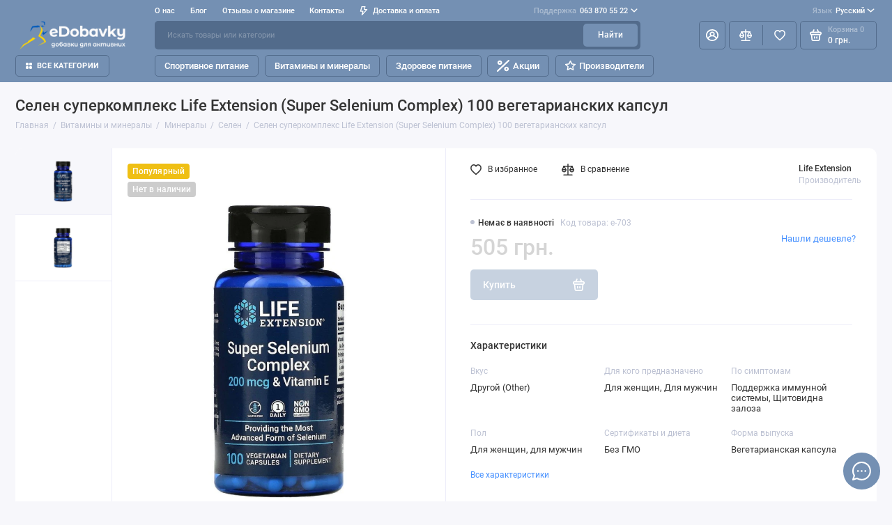

--- FILE ---
content_type: text/html; charset=utf-8
request_url: https://edobavky.com.ua/ru/celen-cuperkompleks-life-extension-super-selenium-complex-100-vegetarianskih-kapsul-533
body_size: 30865
content:

 
 <!doctype html>
<html dir="ltr" lang="ru">
  <head>
    <meta charset="utf-8">
	<meta name="viewport" content="width=device-width, initial-scale=1, maximum-scale=5, shrink-to-fit=no">
	<meta name="format-detection" content="telephone=no">
    <base href="https://edobavky.com.ua/">
    <title>Купить Cелен cуперкомплекс Life Extension (Super Selenium Complex) 100 вегетарианских капсул на eDobavky за 505 грн. от официального поставщика</title>
    <meta name="theme-color" content="#526b8b">
    <meta http-equiv="X-UA-Compatible" content="IE=Edge">
	<meta name="description" content="Купить Cелен cуперкомплекс Life Extension (Super Selenium Complex) 100 вегетарианских капсул. Отзывы, фото, цена. ☎ +38 (063) 870-55-22. ✈ Доставка по Украине">
 
 
	<meta name="keywords" content="Cелен cуперкомплекс Life Extension (Super Selenium Complex) 100 вегетарианских капсул купить интернет магазин Киев Львов">
 
 
 
 
	<link rel="icon" type="image/png" href="https://edobavky.com.ua/image/catalog/ico/ico32-32.png" sizes="32x32">
 
	<link rel="icon" type="image/png" href="https://edobavky.com.ua/image/catalog/ico/ico16-16.png" sizes="16x16">
 
 
	<link rel="apple-touch-icon" sizes="180x180" href="https://edobavky.com.ua/image/catalog/ico/ico180-180.png">
 
 
	<meta property="og:title" content="Купить Cелен cуперкомплекс Life Extension (Super Selenium Complex) 100 вегетарианских капсул на eDobavky за 505 грн. от официального поставщика ">
	<meta property="og:type" content="website">
	<meta property="og:url" content="https://edobavky.com.ua/ru/celen-cuperkompleks-life-extension-super-selenium-complex-100-vegetarianskih-kapsul-533">
 
	<meta property="og:image" content="https://edobavky.com.ua/image/cachewebp/files01/dob0609_916-800x800.webp">
 
	<meta property="og:site_name" content="EDobavky.com.ua">
 

	<link rel="preload" href="catalog/view/theme/prostore/fonts/Roboto-Regular.woff2" as="font" type="font/woff2" crossorigin>
	<link rel="preload" href="catalog/view/theme/prostore/fonts/Roboto-Medium.woff2" as="font" type="font/woff2" crossorigin>
	<link rel="preload" href="catalog/view/theme/prostore/fonts/Roboto-Bold.woff2" as="font" type="font/woff2" crossorigin>
 
	<link rel="stylesheet" href="catalog/view/theme/prostore/css/bootstrap/3.3.5/bootstrap.min.css?v1.2.0">
	<link rel="stylesheet" href="catalog/view/theme/prostore/css/app.min.css?v1.2.0">
 
<style>
:root {
--theme-primary-color: #7490b3;--theme-secondary-color: #526b8b;
--base-font-family: "Roboto", Arial, Helvetica, sans-serif;
}
@media (max-width: 767px) {:root {font-size: 9px; --theme-size: 9px; }}
body {font: 400 1.6rem/1.5 "Roboto", Arial, Helvetica, sans-serif;}
input:not([class]),textarea:not([class]),select:not([class]),select.form-control,.ui-input, .ui-range__input, .ui-textarea,.form-control:not(select),.ui-select,.ui-select select,.personal__order-table-info{
font-family: "Roboto", Arial, Helvetica, sans-serif;}
@media (min-width: 768px) {.personal__order-table {font-family: "Roboto", Arial, Helvetica, sans-serif;}}
@media (max-width: 767px) {.personal__order-table {font-family: "Roboto", Arial, Helvetica, sans-serif;}}
 
/* 7490b3 526b8b    */
@media (max-width: 1199px) {.products__item {height: auto!important;}.products__item-discount,.products__item-action {position: relative;opacity: 1;visibility: visible;transform: translate(0, 0);}}
	
.ui-btn.js-btn-preview {display: none;} 
.products__item {
    z-index: 5;
}

legend {
    display: block;
    width: 100%;
    padding: 0;
    margin-bottom: 1px;
    font-size: 12px;
    line-height: inherit;
    color: #333333;
    border: 0;
    
}
.footer__copyright {
    opacity: 0.6;
    max-width: 70rem;
}
.header__catalog-link-right{
    font-size: 1.35rem;
    line-height: 1.2;
    font-weight: 400;
    color: #343434;
    text-decoration: none;
}
.products-categories__item {
    padding: 1rem;
}
.products-categories__grid > li {
    padding: 0 1rem 1rem;
}

.ui-check__option {
    font-size: 1.8rem;
    background: #f1f1f5;
}

.ui-input, .ui-range__input, .ui-textarea {
    border: 1px solid #ccc;
  }

.simplecheckout-block {
   border: 1px solid #e5e5e5;
  } 
	
</style>

 
		<link href="https://edobavky.com.ua/ru/celen-cuperkompleks-life-extension-super-selenium-complex-100-vegetarianskih-kapsul-533" rel="canonical">
	 

 
    <!--<script src="catalog/view/javascript/prostore/plugins.min.js?v1.2.0"></script>-->
	<script src="catalog/view/javascript/prostore/plugins/jquery.min.js?v1.2.0"></script>
	<script src="catalog/view/javascript/prostore/plugins/jquery.fancybox.min.js?v1.2.0"></script>
	<script src="catalog/view/javascript/prostore/plugins/swiper.min.js?v1.2.0"></script>
	<script src="catalog/view/javascript/prostore/plugins/readmore.min.js?v1.2.0"></script>
	<script src="catalog/view/javascript/prostore/plugins/jquery.countdown.min.js?v1.2.0"></script>
	<script src="catalog/view/javascript/prostore/plugins/css-vars-ponyfill.min.js?v1.2.0"></script>
	<script src="catalog/view/javascript/prostore/plugins/sticky-kit.min.js?v1.2.0"></script>
	<script src="catalog/view/javascript/prostore/plugins/priority-nav.min.js?v1.2.0"></script>
	<script src="catalog/view/javascript/prostore/plugins/matchMedia.min.js?v1.2.0"></script>
	
	 
	<script src="catalog/view/javascript/prostore/bootstrap/3.3.5/bootstrap.min.js?v1.2.0"></script>
	<script src="catalog/view/javascript/prostore/app.min.js?v1.2.0"></script>
 
	<script src="catalog/view/javascript/prostore/plugins/jquery.ez-plus.min.js"></script>
 
 

 


 

 


			
			
<link rel="alternate" hreflang="ru" href="https://edobavky.com.ua/ru/celen-cuperkompleks-life-extension-super-selenium-complex-100-vegetarianskih-kapsul-533" />
<link rel="alternate" hreflang="uk" href="https://edobavky.com.ua/celen-cuperkompleks-life-extension-super-selenium-complex-100-vegetarianskih-kapsul-533" />
<link rel="alternate" hreflang="x-default" href="https://edobavky.com.ua/celen-cuperkompleks-life-extension-super-selenium-complex-100-vegetarianskih-kapsul-533" />
</head>
  <body class="is-page-default  page-homepage bootstrap-3  is-header-v1  is-chat-right-widget">




    
	
	<div class="app app--v1 is-footer-v1" id="app">
		<!-- Header V1 :: Start-->
		<header class="header header--v1">
			<div class="container-fluid">
				<div class="header__mobile ">
										<div class="header__nav">
						<button class="header__nav-btn js-nav-trigger" aria-label="Меню">
							<svg class="icon-toggle"><use xlink:href="catalog/view/theme/prostore/sprites/sprite.svg#icon-toggle"></use>
							</svg>
						</button>
						<div class="header__nav-offcanvas">
							<div class="header__nav-head">
								<button class="header__nav-close js-nav-trigger">
									<svg class="icon-close"><use xlink:href="catalog/view/theme/prostore/sprites/sprite.svg#icon-close"></use>
									</svg>
								</button>
								<span class="header__nav-title">Меню</span>
							</div>
							<div class="header__nav-body">
								<div class="header__nav-group header__nav-group--acc_action_cart">
																		<div class="header__nav-acc">
										<a class="header__nav-acc-btn" href="#signin" data-fancybox>
											<svg class="icon-acc"><use xlink:href="catalog/view/theme/prostore/sprites/sprite.svg#icon-acc"></use>
											</svg>
										</a>
									</div>
																		<div class="header__nav-action">
										<a class="header__nav-action-btn" href="https://edobavky.com.ua/ru/compare-products">
											<svg class="icon-compare"><use xlink:href="catalog/view/theme/prostore/sprites/sprite.svg#icon-compare"></use>
											</svg>
											<mark class="header__nav-action-counter js-compare-total"></mark>
										</a>
										<span class="header__nav-action-line"></span>
										<a class="header__nav-action-btn" href="https://edobavky.com.ua/ru/wishlist">
											<svg class="icon-favorites"><use xlink:href="catalog/view/theme/prostore/sprites/sprite.svg#icon-favorites"></use>
											</svg>
											<mark class="header__nav-action-counter js-wishlist-total"></mark>
										</a>
									</div>
									<div class="header__nav-cart">
										<a class="header__nav-cart-btn" href="https://edobavky.com.ua/ru/cart">
											<svg class="icon-cart"><use xlink:href="catalog/view/theme/prostore/sprites/sprite.svg#icon-cart"></use>
											</svg>
											<span class="header__nav-cart-total js-cart-total"><mark><span class="cart-total-text">Корзина</span> <span class="cart-total-counter">0</span></mark><span class="cart-total-text">0 грн.</span> </span>
										</a>
									</div>
								</div>
								<ul class="header__catalog-menu"></ul>
																<div class="header__nav-support">
									<strong class="header__nav-support-title">Поддержка</strong>
									<ul class="header__nav-support-phones">
																				<li>
											<a class="header__nav-support-link" href="tel:0638705522">063 870 55 22 <svg class="icon-call"><use xlink:href="catalog/view/theme/prostore/sprites/sprite.svg#icon-call"></use>
												</svg>
											</a>
										</li>
																			</ul>
									<p class="header__nav-support-worktime">пн-сб з 09:00 до 18:00</p>
								</div>
																																<div class="header__nav-social">
									<strong class="header__nav-social-title">Поддержка в мессенджере</strong>
									<ul class="header__nav-social-menu">
																				<li>
											<a class="header__nav-social-link" href="viber://chat?number=380638705522">
												<svg class="icon-social-viber"><use xlink:href="catalog/view/theme/prostore/sprites/sprite.svg#icon-social-viber"></use>
												</svg>
											</a>
										</li>
																				<li>
											<a class="header__nav-social-link" href="//t.me/edobavky">
												<svg class="icon-social-telegram"><use xlink:href="catalog/view/theme/prostore/sprites/sprite.svg#icon-social-telegram"></use>
												</svg>
											</a>
										</li>
																			</ul>
								</div>
																								<div class="header__nav-group header__nav-group--currency_language"></div>
							</div>
						</div>
					</div>
										
					<a class="header__logo" href="https://edobavky.com.ua/ru">
												<img src="https://edobavky.com.ua/image/catalog/logo_ed.png" title="EDobavky.com.ua" alt="EDobavky.com.ua">
											</a>
					
																		<div class="header__group">
								<div class="header__search">
									<button class="header__search-btn js-search-trigger">
										<svg class="icon-search"><use xlink:href="catalog/view/theme/prostore/sprites/sprite.svg#icon-search"></use>
										</svg>
									</button>
									<div class="header__search-offcanvas"></div>
								</div>
																<div class="header__acc">
									<a class="header__acc-btn" href="#signin" data-fancybox aria-label="Личный кабинет">
										<svg class="icon-acc"><use xlink:href="catalog/view/theme/prostore/sprites/sprite.svg#icon-acc"></use>
										</svg>
									</a>
								</div>
																<div class="header__cart">
									<a class="header__cart-btn" href="https://edobavky.com.ua/ru/cart">
										<svg class="icon-cart"><use xlink:href="catalog/view/theme/prostore/sprites/sprite.svg#icon-cart"></use>
										</svg>
										<span class="header__cart-counter js-cart-total"><mark><span class="cart-total-text">Корзина</span> <span class="cart-total-counter">0</span></mark><span class="cart-total-text">0 грн.</span></span>
									</a>
								</div>
							</div>
																		<div class="header__search">
							<div class="header__search-offcanvas">
								<div class="header__search-head">
									<button class="header__search-close js-search-trigger">
										<svg class="icon-close"><use xlink:href="catalog/view/theme/prostore/sprites/sprite.svg#icon-close"></use>
										</svg>
									</button>
									<span class="header__search-title">Поиск</span>
								</div>
								<div class="header__search-body">
									<div class="header__search-control">
										<input class="header__search-input js-search-input" type="search" name="search" value="" placeholder="Искать товары или категории">

										<button type="button" class="header__search-append js-search-btn">
											<svg class="icon-search"><use xlink:href="catalog/view/theme/prostore/sprites/sprite.svg#icon-search"></use>
											</svg>
										</button>
									</div>
									<div class="header__search-autocomplete"></div>
								</div>
							</div>
						</div>
									</div>
				
				<div class="header__desktop">
	<div class="header__row header__row--01">
		<div class="header__group header__group--info_call">
						<div class="header__info">
				<ul class="header__info-menu">
				   

					   
						<li>
	<a class="header__info-link" >
				О нас
	</a>
	<div class="header__info-offcanvas">
		<ul class="header__info-submenu">
						<li><a class="header__info-sublink" href="https://edobavky.com.ua/ru/about_us" >О нас</a></li>
						<li><a class="header__info-sublink" href="https://edobavky.com.ua/ru/privacy" >Политика конфиденциальности</a></li>
						<li><a class="header__info-sublink" href="https://edobavky.com.ua/ru/dogovir-oferty" >Договор оферты</a></li>
						<li><a class="header__info-sublink" href="https://edobavky.com.ua/ru/povernennya" >Возврат товара </a></li>
					</ul>
	</div>
</li>
					                    
 
				   

					   
						    <li><a class="header__info-link" href="https://edobavky.com.ua/ru/shopblog" >
                Блог
        </a>
    </li>
    <li><a class="header__info-link" href="https://edobavky.com.ua/ru/store-reviews" >
                Отзывы о магазине
        </a>
    </li>
    <li><a class="header__info-link" href="https://edobavky.com.ua/ru/contact-us" >
                Контакты
        </a>
    </li>

					                    
 
				   

					   
						    <li><a class="header__info-link" href="https://edobavky.com.ua/ru/dostavka" >
                   <svg width="12" height="15" viewBox="0 0 12 15" fill="none" xmlns="http://www.w3.org/2000/svg">
<path d="M11.9386 4.94949C11.8825 4.82106 11.7914 4.71083 11.6756 4.63132C11.5598 4.5518 11.424 4.50616 11.2835 4.49958H7.83486L8.79113 0.945259C8.82159 0.834037 8.82588 0.717319 8.80368 0.604175C8.78148 0.491031 8.73339 0.384508 8.66313 0.292884C8.59298 0.20214 8.5029 0.128601 8.39979 0.0779084C8.29667 0.0272154 8.18327 0.000715034 8.06828 0.000439776H2.79747C2.62747 -0.00535904 2.46052 0.0463308 2.32379 0.147091C2.18706 0.24785 2.08862 0.391744 2.04449 0.555334L0.0265265 8.0539C-0.00392965 8.16512 -0.00822442 8.28184 0.013976 8.39498C0.0361765 8.50813 0.0842741 8.61465 0.154532 8.70627C0.225451 8.79803 0.316742 8.87218 0.421251 8.92291C0.52576 8.97365 0.640647 8.9996 0.75691 8.99872H3.67092L2.30803 14.0528C2.26338 14.2157 2.2753 14.3889 2.34185 14.5443C2.4084 14.6997 2.52568 14.8282 2.6747 14.9089C2.82372 14.9896 2.99574 15.0178 3.16289 14.989C3.33003 14.9602 3.48251 14.876 3.59562 14.7501L11.803 5.75184C11.9008 5.64527 11.9655 5.51288 11.9896 5.37056C12.0136 5.22824 11.9959 5.08204 11.9386 4.94949ZM4.56695 11.4582L5.37264 8.45882C5.40309 8.3476 5.40739 8.23088 5.38519 8.11774C5.36299 8.00459 5.31489 7.89807 5.24463 7.80645C5.17448 7.7157 5.0844 7.64216 4.98129 7.59147C4.87818 7.54078 4.76477 7.51428 4.64978 7.514H1.75836L3.36973 1.50015H7.08188L6.12561 5.05447C6.09491 5.16774 6.09132 5.28661 6.11515 5.40151C6.13897 5.51641 6.18953 5.62414 6.26277 5.71604C6.33601 5.80794 6.42988 5.88144 6.53683 5.93063C6.64379 5.97983 6.76084 6.00335 6.87858 5.99929H9.5667L4.56695 11.4582Z" fill="currentColor"/>
</svg>

                Доставка и оплата
        </a>
    </li>

					                    
 
				   
				</ul>
			</div>
									<div class="header__call">
				<button class="header__call-btn">
					<mark>Поддержка</mark> 063 870 55 22 <svg class="icon-arrow-down"><use xlink:href="catalog/view/theme/prostore/sprites/sprite.svg#icon-arrow-down"></use>
					</svg>
				</button>
				<div class="header__call-offcanvas">
					<ul class="header__call-menu">
												<li>
							<a class="header__call-link" href="tel:0638705522"> 063 870 55 22</a>
						</li>
																		<li>
							<a class="header__call-link" href="#callback" data-fancybox>Обратный звонок</a>
						</li>
											</ul>
					<div class="fancybox-is-hidden popup" id="callback"><span class="popup__title">Заказать обратный звонок</span>
<div class="popup__form">
	<form class="data-callback">
		<div class="ui-field">
			<label class="ui-label required">Ваше имя:</label>
			<input class="ui-input" type="text" value="" name="name">
		</div>
		<div class="ui-field">
			<label class="ui-label required">Ваш телефон:</label>
			<input class="ui-input" type="tel" value="" name="phone">
		</div>
		<div class="ui-field">
			<label class="ui-label">Комментарий: </label>
			<textarea class="ui-textarea" name="comment" cols="30" rows="10"></textarea>
		</div>
		
		
		<button type="button" class="ui-btn ui-btn--60 ui-btn--primary ui-btn--fullwidth contact-send">Отправить</button>
		
		 
	</form>
</div>
</div>
				</div>
			</div>
					</div>
				<div class="header__group header__group--currency_language">
		
		<div id="form-language">

	<div class="header__language">
		<button class="header__language-btn js-language-trigger">
			<mark>Язык</mark>
																			Русский
										<svg class="icon-arrow-down">
				<use xlink:href="catalog/view/theme/prostore/sprites/sprite.svg#icon-arrow-down"></use>
			</svg>
		</button>

		<div class="header__language-offcanvas">

			<div class="header__language-offcanvas-overlay js-language-trigger"></div>

			<div class="header__language-offcanvas-content">
				<ul class="header__language-menu">
					
													<li>
								<a data-lang="uk-ua" class="header__language-link language-select" href="https://edobavky.com.ua/celen-cuperkompleks-life-extension-super-selenium-complex-100-vegetarianskih-kapsul-533" onclick="lm_deleteCookie('languageauto'); window.location = 'https://edobavky.com.ua/celen-cuperkompleks-life-extension-super-selenium-complex-100-vegetarianskih-kapsul-533'">Українська</a>
							</li>
						
					
													<li>
								<a data-lang="ru-ru" class="header__language-link language-select" href="https://edobavky.com.ua/ru/celen-cuperkompleks-life-extension-super-selenium-complex-100-vegetarianskih-kapsul-533" onclick="lm_setCookie('languageauto', '1', {expires: 180}); window.location = 'https://edobavky.com.ua/ru/celen-cuperkompleks-life-extension-super-selenium-complex-100-vegetarianskih-kapsul-533'">Русский</a>
							</li>
						
										<li>
						<button class="header__language-link header__language-link--close js-language-trigger">Закрыть</button>
					</li>
				</ul>
			</div>

		</div>

	</div>

</div>

<script>
	function lm_setCookie(name, value, options = {}) {
	options = {
	  path: '/',
	  ...options
	};
	
	let date = new Date(Date.now() + (86400e3 * options.expires));
	date = date.toUTCString();
	options.expires = date;
	 
	let updatedCookie = encodeURIComponent(name) + "=" + encodeURIComponent(value);
	
	for (let optionKey in options) {
	  updatedCookie += "; " + optionKey;
	  let optionValue = options[optionKey];
	  if (optionValue !== true) {
		updatedCookie += "=" + optionValue;
	  }
	}
	document.cookie = updatedCookie;
	}
	
	function lm_deleteCookie(name) {
	  lm_setCookie(name, "", {'max-age': -1});
	}
	</script> 




		</div>
			</div>
	<div class="header__row header__row--02 " >
		<a class="header__logo" href="https://edobavky.com.ua/ru">
						<img src="https://edobavky.com.ua/image/catalog/logo_ed.png" title="EDobavky.com.ua" alt="EDobavky.com.ua">
					</a>
				<div class="header__search">
			<div class="header__search-control">
				<input class="header__search-input js-search-input" type="search" name="search" value="" placeholder="Искать товары или категории">

				<button type="button" class="header__search-btn js-search-btn">Найти</button>
			</div>
			<div class="header__search-autocomplete"></div>
		</div>
		<div class="header__group header__group--acc_action_cart">
			<div class="header__acc">
								<a class="header__acc-btn" href="#signin" data-fancybox aria-label="Личный кабинет">
					<svg class="icon-acc"><use xlink:href="catalog/view/theme/prostore/sprites/sprite.svg#icon-acc"></use>
					</svg>
				</a>
							</div>
			<div class="header__action">
				<a class="header__action-btn" href="https://edobavky.com.ua/ru/compare-products" aria-label="Сравнение">
					<svg class="icon-compare"><use xlink:href="catalog/view/theme/prostore/sprites/sprite.svg#icon-compare"></use>
					</svg>
					<mark class="header__action-counter js-compare-total"></mark>
				</a>
				<span class="header__action-line"></span>
				<a class="header__action-btn" href="https://edobavky.com.ua/ru/wishlist" aria-label="Избранное">
					<svg class="icon-favorites"><use xlink:href="catalog/view/theme/prostore/sprites/sprite.svg#icon-favorites"></use>
					</svg>
					<mark class="header__action-counter js-wishlist-total"></mark>
				</a>
			</div>
			<div class="header__cart" id="cart">
	<a class="header__cart-btn js-cart-call" href="https://edobavky.com.ua/ru/cart">
		<svg class="icon-cart"><use xlink:href="catalog/view/theme/prostore/sprites/sprite.svg#icon-cart"></use>
		</svg>
		<span class="header__cart-total js-cart-total">
			<span id="cart-total">
				<mark><span class="cart-total-text">Корзина</span> <span class="cart-total-counter">0</span></mark><span class="cart-total-text">0 грн.</span>
			</span>
		</span>
	</a>
	<div class="header__cart-overlay"></div>
	<div class="header__cart-load">
	<div class="header__cart-offcanvas">
		<div class="header__cart-scrollbar ">
			<button class="header__cart-close">
				<svg class="icon-close-cart"><use xlink:href="catalog/view/theme/prostore/sprites/sprite.svg#icon-close-cart"></use>
				</svg>
			</button>
			<div class="header__cart-head">
				<span class="header__cart-title">Корзина</span>
							</div>
			<div class="header__cart-body">
												Ваша корзина пуста!
							</div>
		</div>
					</div>
	</div>
</div>
		</div>
	</div>
	<div class="header__row header__row--03">
		<!-- MAIN NAV  -->
		
				<!-- MAIN NAV Vertical  -->
		<div class="header__catalog header__catalog--fullwidth">
			<button class="header__catalog-btn" >
				<svg class="icon-catalog"><use xlink:href="catalog/view/theme/prostore/sprites/sprite.svg#icon-catalog"></use>
				</svg> Все категории 			</button>
			<div class="header__catalog-offcanvas">
				<div class="header__catalog-aside">
					<ul class="header__catalog-menu">
												 
							 
	 
    	 <li>
		 <a class="header__catalog-link" href="https://edobavky.com.ua/ru/sportyvne-harchuvannya" data-catalog-target="drop_category_190">
						 <span class="header__catalog-link-text">Спортивное питание</span>
			 <span class="header__catalog-link-arrow">
				 <svg class="icon-arrow-right"><use xlink:href="catalog/view/theme/prostore/sprites/sprite.svg#icon-arrow-right"></use>
				 </svg>
			 </span>
		 </a>
		 <div class="header__catalog-dropdown" data-catalog-dropdown="drop_category_190">
			 <ul class="header__catalog-menu">
				 				 				 <li>
					 <a class="header__catalog-link" href="https://edobavky.com.ua/ru/sportyvne-harchuvannya/proteyiny">
						 <span class="header__catalog-link-text">Протеины</span>
						 <span class="header__catalog-link-arrow">
							 <svg class="icon-arrow-right"><use xlink:href="catalog/view/theme/prostore/sprites/sprite.svg#icon-arrow-right"></use>
							 </svg>
						 </span>
					 </a>
					 <div class="header__catalog-dropdown">
						 <ul class="header__catalog-menu">
							 							 							 <li>
								 <a class="header__catalog-link" href="https://edobavky.com.ua/ru/sportyvne-harchuvannya/proteyiny/kazeyin">
									 <span class="header__catalog-link-text">Казеин</span>
								 </a>
							 </li>
							 							 							 							 <li>
								 <a class="header__catalog-link" href="https://edobavky.com.ua/ru/sportyvne-harchuvannya/proteyiny/syrovatkovyj-proteyin">
									 <span class="header__catalog-link-text">Сывороточный протеин</span>
								 </a>
							 </li>
							 							 							 							 <li>
								 <a class="header__catalog-link" href="https://edobavky.com.ua/ru/sportyvne-harchuvannya/proteyiny/cyrovatkovyj-izolyat-proteyinu">
									 <span class="header__catalog-link-text">Сывороточный изолят протеина</span>
								 </a>
							 </li>
							 							 							 							 <li>
								 <a class="header__catalog-link" href="https://edobavky.com.ua/ru/sportyvne-harchuvannya/proteyiny/gidrolizat-proteyinu">
									 <span class="header__catalog-link-text">Гидролизат протеина</span>
								 </a>
							 </li>
							 							 							 							 <li>
								 <a class="header__catalog-link" href="https://edobavky.com.ua/ru/sportyvne-harchuvannya/proteyiny/soyevyj">
									 <span class="header__catalog-link-text">Соевый</span>
								 </a>
							 </li>
							 							 							 							 <li>
								 <a class="header__catalog-link" href="https://edobavky.com.ua/ru/sportyvne-harchuvannya/proteyiny/kompleksnyj">
									 <span class="header__catalog-link-text">Комплексный</span>
								 </a>
							 </li>
							 							 							 							 <li>
								 <a class="header__catalog-link" href="https://edobavky.com.ua/ru/sportyvne-harchuvannya/proteyiny/yayechnyj">
									 <span class="header__catalog-link-text">Яичный</span>
								 </a>
							 </li>
							 							 							 							 <li>
								 <a class="header__catalog-link" href="https://edobavky.com.ua/ru/sportyvne-harchuvannya/proteyiny/molochnyj">
									 <span class="header__catalog-link-text">Молочный</span>
								 </a>
							 </li>
							 							 							 							 <li>
								 <a class="header__catalog-link" href="https://edobavky.com.ua/ru/sportyvne-harchuvannya/proteyiny/yalovychyj">
									 <span class="header__catalog-link-text">Говяжий</span>
								 </a>
							 </li>
							 							 							 							 <li>
								 <a class="header__catalog-link" href="https://edobavky.com.ua/ru/sportyvne-harchuvannya/proteyiny/rysovyj">
									 <span class="header__catalog-link-text">Рисовый</span>
								 </a>
							 </li>
							 							 							 							 <li>
								 <a class="header__catalog-link" href="https://edobavky.com.ua/ru/sportyvne-harchuvannya/proteyiny/gorohovyj">
									 <span class="header__catalog-link-text">Гороховый</span>
								 </a>
							 </li>
							 							 							 							 <li>
								 <a class="header__catalog-link" href="https://edobavky.com.ua/ru/sportyvne-harchuvannya/proteyiny/roslynnyj-proteyin">
									 <span class="header__catalog-link-text">Растительный протеин</span>
								 </a>
							 </li>
							 							 							 							 <li>
								 <a class="header__catalog-link" href="https://edobavky.com.ua/ru/sportyvne-harchuvannya/proteyiny/koncentrat">
									 <span class="header__catalog-link-text">Концентрат</span>
								 </a>
							 </li>
							 							 							 							 <li>
								 <a class="header__catalog-link" href="https://edobavky.com.ua/ru/sportyvne-harchuvannya/proteyiny/micelyarnyj-kazeyin">
									 <span class="header__catalog-link-text">Мицеллярный казеин</span>
								 </a>
							 </li>
							 							 							 							 <li>
								 <a class="header__catalog-link" href="https://edobavky.com.ua/ru/sportyvne-harchuvannya/proteyiny/konoplyanyj-proteyin">
									 <span class="header__catalog-link-text">Конопляный протеин</span>
								 </a>
							 </li>
							 							 							 							 <li>
								 <a class="header__catalog-link" href="https://edobavky.com.ua/ru/sportyvne-harchuvannya/proteyiny/proteyinovi-batonchyky">
									 <span class="header__catalog-link-text">Протеиновые батончики</span>
								 </a>
							 </li>
							 							 							 
						 </ul>
					 </div>
				 </li>
				 				 				 				 <li>
					 <a class="header__catalog-link" href="https://edobavky.com.ua/ru/sportyvne-harchuvannya/gejnery-i-vuglevody">
						 <span class="header__catalog-link-text">Гейнеры и углеводы</span>
						 <span class="header__catalog-link-arrow">
							 <svg class="icon-arrow-right"><use xlink:href="catalog/view/theme/prostore/sprites/sprite.svg#icon-arrow-right"></use>
							 </svg>
						 </span>
					 </a>
					 <div class="header__catalog-dropdown">
						 <ul class="header__catalog-menu">
							 							 							 <li>
								 <a class="header__catalog-link" href="https://edobavky.com.ua/ru/sportyvne-harchuvannya/gejnery-i-vuglevody/vysokobilkovi">
									 <span class="header__catalog-link-text">Высокобелковые</span>
								 </a>
							 </li>
							 							 							 							 <li>
								 <a class="header__catalog-link" href="https://edobavky.com.ua/ru/sportyvne-harchuvannya/gejnery-i-vuglevody/vysokovuglevodni">
									 <span class="header__catalog-link-text">Высокоуглеводные</span>
								 </a>
							 </li>
							 							 							 							 <li>
								 <a class="header__catalog-link" href="https://edobavky.com.ua/ru/sportyvne-harchuvannya/gejnery-i-vuglevody/vuglevody-karbo">
									 <span class="header__catalog-link-text">Углеводы (карбо)</span>
								 </a>
							 </li>
							 							 							 
						 </ul>
					 </div>
				 </li>
				 				 				 				 <li>
					 <a class="header__catalog-link" href="https://edobavky.com.ua/ru/sportyvne-harchuvannya/izotoniky">
						 <span class="header__catalog-link-text">Изотоники (электролиты)</span>
					 </a>
				 </li>
				 				 				 				 <li>
					 <a class="header__catalog-link" href="https://edobavky.com.ua/ru/sportyvne-harchuvannya/energetyky">
						 <span class="header__catalog-link-text">Энергетики</span>
					 </a>
				 </li>
				 				 				 				 <li>
					 <a class="header__catalog-link" href="https://edobavky.com.ua/ru/sportyvne-harchuvannya/zhyrospalyuvachi">
						 <span class="header__catalog-link-text">Жиросжигатели</span>
						 <span class="header__catalog-link-arrow">
							 <svg class="icon-arrow-right"><use xlink:href="catalog/view/theme/prostore/sprites/sprite.svg#icon-arrow-right"></use>
							 </svg>
						 </span>
					 </a>
					 <div class="header__catalog-dropdown">
						 <ul class="header__catalog-menu">
							 							 							 <li>
								 <a class="header__catalog-link" href="https://edobavky.com.ua/ru/sportyvne-harchuvannya/zhyrospalyuvachi/l-karnityn">
									 <span class="header__catalog-link-text">L-Карнитин</span>
								 </a>
							 </li>
							 							 							 							 <li>
								 <a class="header__catalog-link" href="https://edobavky.com.ua/ru/sportyvne-harchuvannya/zhyrospalyuvachi/cla-ta-hca">
									 <span class="header__catalog-link-text">CLA та HCA</span>
								 </a>
							 </li>
							 							 							 							 <li>
								 <a class="header__catalog-link" href="https://edobavky.com.ua/ru/sportyvne-harchuvannya/zhyrospalyuvachi/johimbin">
									 <span class="header__catalog-link-text">Йохимбин (Йохимбе)</span>
								 </a>
							 </li>
							 							 							 							 <li>
								 <a class="header__catalog-link" href="https://edobavky.com.ua/ru/sportyvne-harchuvannya/zhyrospalyuvachi/synefryn">
									 <span class="header__catalog-link-text">Синефрин</span>
								 </a>
							 </li>
							 							 							 							 <li>
								 <a class="header__catalog-link" href="https://edobavky.com.ua/ru/sportyvne-harchuvannya/zhyrospalyuvachi/ekstrakt-zelenogo-chayu">
									 <span class="header__catalog-link-text">Экстракт зеленого чая</span>
								 </a>
							 </li>
							 							 							 							 <li>
								 <a class="header__catalog-link" href="https://edobavky.com.ua/ru/sportyvne-harchuvannya/zhyrospalyuvachi/kompleksni-zhyrospalyuvachi">
									 <span class="header__catalog-link-text">Комплексные жиросжигатели</span>
								 </a>
							 </li>
							 							 							 
						 </ul>
					 </div>
				 </li>
				 				 				 				 <li>
					 <a class="header__catalog-link" href="https://edobavky.com.ua/ru/sportyvne-harchuvannya/kreatyn">
						 <span class="header__catalog-link-text">Креатин</span>
						 <span class="header__catalog-link-arrow">
							 <svg class="icon-arrow-right"><use xlink:href="catalog/view/theme/prostore/sprites/sprite.svg#icon-arrow-right"></use>
							 </svg>
						 </span>
					 </a>
					 <div class="header__catalog-dropdown">
						 <ul class="header__catalog-menu">
							 							 							 <li>
								 <a class="header__catalog-link" href="https://edobavky.com.ua/ru/sportyvne-harchuvannya/kreatyn/monogidrat">
									 <span class="header__catalog-link-text">Моногидрат</span>
								 </a>
							 </li>
							 							 							 							 <li>
								 <a class="header__catalog-link" href="https://edobavky.com.ua/ru/sportyvne-harchuvannya/kreatyn/gidrohloryd">
									 <span class="header__catalog-link-text">Гидрохлорид</span>
								 </a>
							 </li>
							 							 							 							 <li>
								 <a class="header__catalog-link" href="https://edobavky.com.ua/ru/sportyvne-harchuvannya/kreatyn/malat">
									 <span class="header__catalog-link-text">Малат</span>
								 </a>
							 </li>
							 							 							 							 <li>
								 <a class="header__catalog-link" href="https://edobavky.com.ua/ru/sportyvne-harchuvannya/kreatyn/kre-alkalyn">
									 <span class="header__catalog-link-text">Kre Alkalyn</span>
								 </a>
							 </li>
							 							 							 							 <li>
								 <a class="header__catalog-link" href="https://edobavky.com.ua/ru/sportyvne-harchuvannya/kreatyn/bagatokomponentnyj">
									 <span class="header__catalog-link-text">Многокомпонентный</span>
								 </a>
							 </li>
							 							 							 
						 </ul>
					 </div>
				 </li>
				 				 				 				 <li>
					 <a class="header__catalog-link" href="https://edobavky.com.ua/ru/sportyvne-harchuvannya/pidvyshchennya-testosteronu">
						 <span class="header__catalog-link-text">Повышение тестостерона</span>
						 <span class="header__catalog-link-arrow">
							 <svg class="icon-arrow-right"><use xlink:href="catalog/view/theme/prostore/sprites/sprite.svg#icon-arrow-right"></use>
							 </svg>
						 </span>
					 </a>
					 <div class="header__catalog-dropdown">
						 <ul class="header__catalog-menu">
							 							 							 <li>
								 <a class="header__catalog-link" href="https://edobavky.com.ua/ru/sportyvne-harchuvannya/pidvyshchennya-testosteronu/testosteronovi-bustery">
									 <span class="header__catalog-link-text">Тестостероновые бустеры</span>
								 </a>
							 </li>
							 							 							 							 <li>
								 <a class="header__catalog-link" href="https://edobavky.com.ua/ru/sportyvne-harchuvannya/pidvyshchennya-testosteronu/trybulus">
									 <span class="header__catalog-link-text">Трибулус</span>
								 </a>
							 </li>
							 							 							 							 <li>
								 <a class="header__catalog-link" href="https://edobavky.com.ua/ru/sportyvne-harchuvannya/pidvyshchennya-testosteronu/daa">
									 <span class="header__catalog-link-text">DAA</span>
								 </a>
							 </li>
							 							 							 							 <li>
								 <a class="header__catalog-link" href="https://edobavky.com.ua/ru/sportyvne-harchuvannya/pidvyshchennya-testosteronu/zma">
									 <span class="header__catalog-link-text">ZMA</span>
								 </a>
							 </li>
							 							 							 							 <li>
								 <a class="header__catalog-link" href="https://edobavky.com.ua/ru/sportyvne-harchuvannya/pidvyshchennya-testosteronu/dhea">
									 <span class="header__catalog-link-text">DHEA (ДГЭА)</span>
								 </a>
							 </li>
							 							 							 
						 </ul>
					 </div>
				 </li>
				 				 				 				 <li>
					 <a class="header__catalog-link" href="https://edobavky.com.ua/ru/sportyvne-harchuvannya/peredtrenuvalni-kompleksy">
						 <span class="header__catalog-link-text">Предтренировочные комплексы</span>
					 </a>
				 </li>
				 				 				 				 <li>
					 <a class="header__catalog-link" href="https://edobavky.com.ua/ru/sportyvne-harchuvannya/aminokysloty">
						 <span class="header__catalog-link-text">Аминокислоты</span>
						 <span class="header__catalog-link-arrow">
							 <svg class="icon-arrow-right"><use xlink:href="catalog/view/theme/prostore/sprites/sprite.svg#icon-arrow-right"></use>
							 </svg>
						 </span>
					 </a>
					 <div class="header__catalog-dropdown">
						 <ul class="header__catalog-menu">
							 							 							 <li>
								 <a class="header__catalog-link" href="https://edobavky.com.ua/ru/sportyvne-harchuvannya/aminokysloty/eaa">
									 <span class="header__catalog-link-text">ЕАА</span>
								 </a>
							 </li>
							 							 							 							 <li>
								 <a class="header__catalog-link" href="https://edobavky.com.ua/ru/sportyvne-harchuvannya/aminokysloty/bcaa">
									 <span class="header__catalog-link-text">BCAA</span>
								 </a>
							 </li>
							 							 							 							 <li>
								 <a class="header__catalog-link" href="https://edobavky.com.ua/ru/sportyvne-harchuvannya/aminokysloty/cytrulin">
									 <span class="header__catalog-link-text">Цитрулин</span>
								 </a>
							 </li>
							 							 							 							 <li>
								 <a class="header__catalog-link" href="https://edobavky.com.ua/ru/sportyvne-harchuvannya/aminokysloty/arginin">
									 <span class="header__catalog-link-text">Аргинин</span>
								 </a>
							 </li>
							 							 							 							 <li>
								 <a class="header__catalog-link" href="https://edobavky.com.ua/ru/sportyvne-harchuvannya/aminokysloty/tauryn">
									 <span class="header__catalog-link-text">Таурин</span>
								 </a>
							 </li>
							 							 							 							 <li>
								 <a class="header__catalog-link" href="https://edobavky.com.ua/ru/sportyvne-harchuvannya/aminokysloty/5-htp-5-gidroksytryptofan">
									 <span class="header__catalog-link-text">5-HTP (5-Гидрокситриптофан)</span>
								 </a>
							 </li>
							 							 							 							 <li>
								 <a class="header__catalog-link" href="https://edobavky.com.ua/ru/sportyvne-harchuvannya/aminokysloty/beta-alanin">
									 <span class="header__catalog-link-text">Бета-аланин</span>
								 </a>
							 </li>
							 							 							 							 <li>
								 <a class="header__catalog-link" href="https://edobavky.com.ua/ru/sportyvne-harchuvannya/aminokysloty/l-glyutamin">
									 <span class="header__catalog-link-text">L-глютамин</span>
								 </a>
							 </li>
							 							 							 							 <li>
								 <a class="header__catalog-link" href="https://edobavky.com.ua/ru/sportyvne-harchuvannya/aminokysloty/kompleksni-aminokysloty">
									 <span class="header__catalog-link-text">Комплексные аминокислоты</span>
								 </a>
							 </li>
							 							 							 							 <li>
								 <a class="header__catalog-link" href="https://edobavky.com.ua/ru/sportyvne-harchuvannya/aminokysloty/tryptofan">
									 <span class="header__catalog-link-text">Триптофан</span>
								 </a>
							 </li>
							 							 							 							 <li>
								 <a class="header__catalog-link" href="https://edobavky.com.ua/ru/sportyvne-harchuvannya/aminokysloty/glicyn">
									 <span class="header__catalog-link-text">Глицин</span>
								 </a>
							 </li>
							 							 							 							 <li>
								 <a class="header__catalog-link" href="https://edobavky.com.ua/ru/sportyvne-harchuvannya/aminokysloty/lizyn">
									 <span class="header__catalog-link-text">Лизин</span>
								 </a>
							 </li>
							 							 							 							 <li>
								 <a class="header__catalog-link" href="https://edobavky.com.ua/ru/sportyvne-harchuvannya/aminokysloty/gaba">
									 <span class="header__catalog-link-text">GABA</span>
								 </a>
							 </li>
							 							 							 
						 </ul>
					 </div>
				 </li>
				 				 			 </ul>
		 </div>
	 </li>									
     
 
	 
    	 <li>
		 <a class="header__catalog-link" href="https://edobavky.com.ua/ru/vitaminy-ta-mineraly" data-catalog-target="drop_category_201">
						 <span class="header__catalog-link-text">Витамины и минералы</span>
			 <span class="header__catalog-link-arrow">
				 <svg class="icon-arrow-right"><use xlink:href="catalog/view/theme/prostore/sprites/sprite.svg#icon-arrow-right"></use>
				 </svg>
			 </span>
		 </a>
		 <div class="header__catalog-dropdown" data-catalog-dropdown="drop_category_201">
			 <ul class="header__catalog-menu">
				 				 				 <li>
					 <a class="header__catalog-link" href="https://edobavky.com.ua/ru/vitaminy-ta-mineraly/vitaminy">
						 <span class="header__catalog-link-text">Витамины</span>
						 <span class="header__catalog-link-arrow">
							 <svg class="icon-arrow-right"><use xlink:href="catalog/view/theme/prostore/sprites/sprite.svg#icon-arrow-right"></use>
							 </svg>
						 </span>
					 </a>
					 <div class="header__catalog-dropdown">
						 <ul class="header__catalog-menu">
							 							 							 <li>
								 <a class="header__catalog-link" href="https://edobavky.com.ua/ru/vitaminy-ta-mineraly/vitaminy/vitamin-a">
									 <span class="header__catalog-link-text">Витамин А</span>
								 </a>
							 </li>
							 							 							 							 <li>
								 <a class="header__catalog-link" href="https://edobavky.com.ua/ru/vitaminy-ta-mineraly/vitaminy/vitaminy-grupy-b">
									 <span class="header__catalog-link-text">Витамины группы В</span>
									 <span class="header__catalog-link-arrow">
										 <svg class="icon-arrow-right"><use xlink:href="catalog/view/theme/prostore/sprites/sprite.svg#icon-arrow-right"></use>
										 </svg>
									 </span>
								 </a>
								 <div class="header__catalog-dropdown">
									 <ul class="header__catalog-menu">
										 										 <li>
											  <a class="header__catalog-link" href="https://edobavky.com.ua/ru/vitaminy-ta-mineraly/vitaminy/vitaminy-grupy-b/vitamin-b1-tiamin">
												  <span class="header__catalog-link-text">Витамин B1 (тиамин)</span>
											  </a>
										 </li>
										 										 <li>
											  <a class="header__catalog-link" href="https://edobavky.com.ua/ru/vitaminy-ta-mineraly/vitaminy/vitaminy-grupy-b/vitamin-b10-pabk">
												  <span class="header__catalog-link-text">Витамин B10 (ПАБК)</span>
											  </a>
										 </li>
										 										 <li>
											  <a class="header__catalog-link" href="https://edobavky.com.ua/ru/vitaminy-ta-mineraly/vitaminy/vitaminy-grupy-b/vitamin-b12-cianokobalamin">
												  <span class="header__catalog-link-text">Витамин B12 (цианокобаламин)</span>
											  </a>
										 </li>
										 										 <li>
											  <a class="header__catalog-link" href="https://edobavky.com.ua/ru/vitaminy-ta-mineraly/vitaminy/vitaminy-grupy-b/vitamin-b15-pangamova-kyslota">
												  <span class="header__catalog-link-text">Витамин B15 (пангамовая кислота)</span>
											  </a>
										 </li>
										 										 <li>
											  <a class="header__catalog-link" href="https://edobavky.com.ua/ru/vitaminy-ta-mineraly/vitaminy/vitaminy-grupy-b/vitamin-b17-amigdalyn">
												  <span class="header__catalog-link-text">Витамин B17 (амигдалин)</span>
											  </a>
										 </li>
										 										 <li>
											  <a class="header__catalog-link" href="https://edobavky.com.ua/ru/vitaminy-ta-mineraly/vitaminy/vitaminy-grupy-b/vitamin-b2-ryboflavin">
												  <span class="header__catalog-link-text">Витамин B2 (рибофлавин)</span>
											  </a>
										 </li>
										 										 <li>
											  <a class="header__catalog-link" href="https://edobavky.com.ua/ru/vitaminy-ta-mineraly/vitaminy/vitaminy-grupy-b/vitamin-b3-niacyn">
												  <span class="header__catalog-link-text">Витамин B3 (ниацин)</span>
											  </a>
										 </li>
										 										 <li>
											  <a class="header__catalog-link" href="https://edobavky.com.ua/ru/vitaminy-ta-mineraly/vitaminy/vitaminy-grupy-b/vitamin-b4-holin">
												  <span class="header__catalog-link-text">Витамин B4 (холин)</span>
											  </a>
										 </li>
										 										 <li>
											  <a class="header__catalog-link" href="https://edobavky.com.ua/ru/vitaminy-ta-mineraly/vitaminy/vitaminy-grupy-b/vitamin-b5-pantotenova-kyslota">
												  <span class="header__catalog-link-text">Витамин B5 (пантотеновая кислота)</span>
											  </a>
										 </li>
										 										 <li>
											  <a class="header__catalog-link" href="https://edobavky.com.ua/ru/vitaminy-ta-mineraly/vitaminy/vitaminy-grupy-b/vitamin-b6-pirydoksyn">
												  <span class="header__catalog-link-text">Витамин B6 (пиридоксин)</span>
											  </a>
										 </li>
										 										 <li>
											  <a class="header__catalog-link" href="https://edobavky.com.ua/ru/vitaminy-ta-mineraly/vitaminy/vitaminy-grupy-b/vitamin-b7-vitamin-h-biotyn">
												  <span class="header__catalog-link-text">Витамин B7 (витамин H, биотин)</span>
											  </a>
										 </li>
										 										 <li>
											  <a class="header__catalog-link" href="https://edobavky.com.ua/ru/vitaminy-ta-mineraly/vitaminy/vitaminy-grupy-b/vitamin-b8-inozitol">
												  <span class="header__catalog-link-text">Витамин B8 (инозитол)</span>
											  </a>
										 </li>
										 										 <li>
											  <a class="header__catalog-link" href="https://edobavky.com.ua/ru/vitaminy-ta-mineraly/vitaminy/vitaminy-grupy-b/vitamin-b9-foliyeva-kyslota">
												  <span class="header__catalog-link-text">Витамин B9 (фолиевая кислота)</span>
											  </a>
										 </li>
										 									 </ul>
								 </div>
							 </li>
							 							 							 							 <li>
								 <a class="header__catalog-link" href="https://edobavky.com.ua/ru/vitaminy-ta-mineraly/vitaminy/vitamin-c">
									 <span class="header__catalog-link-text">Витамин C</span>
								 </a>
							 </li>
							 							 							 							 <li>
								 <a class="header__catalog-link" href="https://edobavky.com.ua/ru/vitaminy-ta-mineraly/vitaminy/vitamin-d">
									 <span class="header__catalog-link-text">Витамин D</span>
								 </a>
							 </li>
							 							 							 							 <li>
								 <a class="header__catalog-link" href="https://edobavky.com.ua/ru/vitaminy-ta-mineraly/vitaminy/vitamin-e">
									 <span class="header__catalog-link-text">Витамин Е</span>
								 </a>
							 </li>
							 							 							 							 <li>
								 <a class="header__catalog-link" href="https://edobavky.com.ua/ru/vitaminy-ta-mineraly/vitaminy/vitamin-k">
									 <span class="header__catalog-link-text">Витамин K</span>
								 </a>
							 </li>
							 							 							 							 <li>
								 <a class="header__catalog-link" href="https://edobavky.com.ua/ru/vitaminy-ta-mineraly/vitaminy/multyvitaminy">
									 <span class="header__catalog-link-text">Мультивитамины</span>
								 </a>
							 </li>
							 							 							 
						 </ul>
					 </div>
				 </li>
				 				 				 				 <li>
					 <a class="header__catalog-link" href="https://edobavky.com.ua/ru/vitaminy-ta-mineraly/mineraly">
						 <span class="header__catalog-link-text">Минералы</span>
						 <span class="header__catalog-link-arrow">
							 <svg class="icon-arrow-right"><use xlink:href="catalog/view/theme/prostore/sprites/sprite.svg#icon-arrow-right"></use>
							 </svg>
						 </span>
					 </a>
					 <div class="header__catalog-dropdown">
						 <ul class="header__catalog-menu">
							 							 							 <li>
								 <a class="header__catalog-link" href="https://edobavky.com.ua/ru/vitaminy-ta-mineraly/mineraly/bor">
									 <span class="header__catalog-link-text">Бор</span>
								 </a>
							 </li>
							 							 							 							 <li>
								 <a class="header__catalog-link" href="https://edobavky.com.ua/ru/vitaminy-ta-mineraly/mineraly/vanadij">
									 <span class="header__catalog-link-text">Ванадий</span>
								 </a>
							 </li>
							 							 							 							 <li>
								 <a class="header__catalog-link" href="https://edobavky.com.ua/ru/vitaminy-ta-mineraly/mineraly/zalizo">
									 <span class="header__catalog-link-text">Железо</span>
								 </a>
							 </li>
							 							 							 							 <li>
								 <a class="header__catalog-link" href="https://edobavky.com.ua/ru/vitaminy-ta-mineraly/mineraly/jod">
									 <span class="header__catalog-link-text">Йод</span>
								 </a>
							 </li>
							 							 							 							 <li>
								 <a class="header__catalog-link" href="https://edobavky.com.ua/ru/vitaminy-ta-mineraly/mineraly/kalij">
									 <span class="header__catalog-link-text">Калий</span>
								 </a>
							 </li>
							 							 							 							 <li>
								 <a class="header__catalog-link" href="https://edobavky.com.ua/ru/vitaminy-ta-mineraly/mineraly/kalcij">
									 <span class="header__catalog-link-text">Кальций</span>
								 </a>
							 </li>
							 							 							 							 <li>
								 <a class="header__catalog-link" href="https://edobavky.com.ua/ru/vitaminy-ta-mineraly/mineraly/kremnij">
									 <span class="header__catalog-link-text">Кремний</span>
								 </a>
							 </li>
							 							 							 							 <li>
								 <a class="header__catalog-link" href="https://edobavky.com.ua/ru/vitaminy-ta-mineraly/mineraly/litij">
									 <span class="header__catalog-link-text">Литий</span>
								 </a>
							 </li>
							 							 							 							 <li>
								 <a class="header__catalog-link" href="https://edobavky.com.ua/ru/vitaminy-ta-mineraly/mineraly/magnij">
									 <span class="header__catalog-link-text">Магний</span>
								 </a>
							 </li>
							 							 							 							 <li>
								 <a class="header__catalog-link" href="https://edobavky.com.ua/ru/vitaminy-ta-mineraly/mineraly/marganec">
									 <span class="header__catalog-link-text">Марганец</span>
								 </a>
							 </li>
							 							 							 							 <li>
								 <a class="header__catalog-link" href="https://edobavky.com.ua/ru/vitaminy-ta-mineraly/mineraly/mid">
									 <span class="header__catalog-link-text">Медь</span>
								 </a>
							 </li>
							 							 							 							 <li>
								 <a class="header__catalog-link" href="https://edobavky.com.ua/ru/vitaminy-ta-mineraly/mineraly/natryj">
									 <span class="header__catalog-link-text">Натрий</span>
								 </a>
							 </li>
							 							 							 							 <li>
								 <a class="header__catalog-link" href="https://edobavky.com.ua/ru/vitaminy-ta-mineraly/mineraly/selen">
									 <span class="header__catalog-link-text">Селен</span>
								 </a>
							 </li>
							 							 							 							 <li>
								 <a class="header__catalog-link" href="https://edobavky.com.ua/ru/vitaminy-ta-mineraly/mineraly/koloyidne-sriblo">
									 <span class="header__catalog-link-text">Коллоидное серебро</span>
								 </a>
							 </li>
							 							 							 							 <li>
								 <a class="header__catalog-link" href="https://edobavky.com.ua/ru/vitaminy-ta-mineraly/mineraly/hrom">
									 <span class="header__catalog-link-text">Хром</span>
								 </a>
							 </li>
							 							 							 							 <li>
								 <a class="header__catalog-link" href="https://edobavky.com.ua/ru/vitaminy-ta-mineraly/mineraly/cynk">
									 <span class="header__catalog-link-text">Цинк</span>
								 </a>
							 </li>
							 							 							 							 <li>
								 <a class="header__catalog-link" href="https://edobavky.com.ua/ru/vitaminy-ta-mineraly/mineraly/kompleksy-mikroelementiv">
									 <span class="header__catalog-link-text">Комплексы микроэлементов</span>
								 </a>
							 </li>
							 							 							 
						 </ul>
					 </div>
				 </li>
				 				 				 				 <li>
					 <a class="header__catalog-link" href="https://edobavky.com.ua/ru/vitaminy-ta-mineraly/vitaminy-dlya-ditej">
						 <span class="header__catalog-link-text">Витамины для детей</span>
					 </a>
				 </li>
				 				 				 				 <li>
					 <a class="header__catalog-link" href="https://edobavky.com.ua/ru/vitaminy-ta-mineraly/vitaminy-dlya-zhinok">
						 <span class="header__catalog-link-text">Витамины для женщин</span>
					 </a>
				 </li>
				 				 				 				 <li>
					 <a class="header__catalog-link" href="https://edobavky.com.ua/ru/vitaminy-ta-mineraly/vitaminy-dlya-cholovikiv">
						 <span class="header__catalog-link-text">Витамины для мужчин</span>
					 </a>
				 </li>
				 				 				 				 <li>
					 <a class="header__catalog-link" href="https://edobavky.com.ua/ru/vitaminy-ta-mineraly/vitaminy-dlya-vagitnyh">
						 <span class="header__catalog-link-text">Витамины для беременных</span>
					 </a>
				 </li>
				 				 				 				 <li>
					 <a class="header__catalog-link" href="https://edobavky.com.ua/ru/vitaminy-ta-mineraly/dlya-imunitetu">
						 <span class="header__catalog-link-text">Для иммунитета</span>
					 </a>
				 </li>
				 				 				 				 <li>
					 <a class="header__catalog-link" href="https://edobavky.com.ua/ru/vitaminy-ta-mineraly/dlya-nervovoyi-systemy">
						 <span class="header__catalog-link-text">Для нервной системы</span>
					 </a>
				 </li>
				 				 				 				 <li>
					 <a class="header__catalog-link" href="https://edobavky.com.ua/ru/vitaminy-ta-mineraly/dlya-ochej">
						 <span class="header__catalog-link-text">Для глаз</span>
					 </a>
				 </li>
				 				 				 				 <li>
					 <a class="header__catalog-link" href="https://edobavky.com.ua/ru/vitaminy-ta-mineraly/dlya-pam-yati-i-roboty-mozku">
						 <span class="header__catalog-link-text">Для памяти и работы мозга</span>
					 </a>
				 </li>
				 				 				 				 <li>
					 <a class="header__catalog-link" href="https://edobavky.com.ua/ru/vitaminy-ta-mineraly/dlya-profilaktyky-prostatytu">
						 <span class="header__catalog-link-text">Для профилактики простатита</span>
					 </a>
				 </li>
				 				 				 				 <li>
					 <a class="header__catalog-link" href="https://edobavky.com.ua/ru/vitaminy-ta-mineraly/dlya-sercya-i-sudyn">
						 <span class="header__catalog-link-text">Для сердца и сосудов</span>
					 </a>
				 </li>
				 				 				 				 <li>
					 <a class="header__catalog-link" href="https://edobavky.com.ua/ru/vitaminy-ta-mineraly/dlya-shkiry-volossya-nigtiv">
						 <span class="header__catalog-link-text">Для кожи, волос, ногтей</span>
					 </a>
				 </li>
				 				 				 				 <li>
					 <a class="header__catalog-link" href="https://edobavky.com.ua/ru/vitaminy-ta-mineraly/zdorovyj-son-i-vidnovlennya">
						 <span class="header__catalog-link-text">Здоровый сон и восстановление</span>
					 </a>
				 </li>
				 				 				 				 <li>
					 <a class="header__catalog-link" href="https://edobavky.com.ua/ru/vitaminy-ta-mineraly/pry-klimaksi">
						 <span class="header__catalog-link-text">При климаксе</span>
					 </a>
				 </li>
				 				 				 				 <li>
					 <a class="header__catalog-link" href="https://edobavky.com.ua/ru/vitaminy-ta-mineraly/dlya-zvyazok-ta-suglobiv">
						 <span class="header__catalog-link-text">Для связок и суставов</span>
						 <span class="header__catalog-link-arrow">
							 <svg class="icon-arrow-right"><use xlink:href="catalog/view/theme/prostore/sprites/sprite.svg#icon-arrow-right"></use>
							 </svg>
						 </span>
					 </a>
					 <div class="header__catalog-dropdown">
						 <ul class="header__catalog-menu">
							 							 							 <li>
								 <a class="header__catalog-link" href="https://edobavky.com.ua/ru/vitaminy-ta-mineraly/dlya-zvyazok-ta-suglobiv/glyukozamin">
									 <span class="header__catalog-link-text">Глюкозамин</span>
								 </a>
							 </li>
							 							 							 							 <li>
								 <a class="header__catalog-link" href="https://edobavky.com.ua/ru/vitaminy-ta-mineraly/dlya-zvyazok-ta-suglobiv/kolagen">
									 <span class="header__catalog-link-text">Коллаген</span>
								 </a>
							 </li>
							 							 							 							 <li>
								 <a class="header__catalog-link" href="https://edobavky.com.ua/ru/vitaminy-ta-mineraly/dlya-zvyazok-ta-suglobiv/hondroyitin">
									 <span class="header__catalog-link-text">Хондроитин</span>
								 </a>
							 </li>
							 							 							 							 <li>
								 <a class="header__catalog-link" href="https://edobavky.com.ua/ru/vitaminy-ta-mineraly/dlya-zvyazok-ta-suglobiv/gialuronova-kyslota">
									 <span class="header__catalog-link-text">Гиалуроновая кислота</span>
								 </a>
							 </li>
							 							 							 							 <li>
								 <a class="header__catalog-link" href="https://edobavky.com.ua/ru/vitaminy-ta-mineraly/dlya-zvyazok-ta-suglobiv/msm-msm">
									 <span class="header__catalog-link-text">МСМ (MSM)</span>
								 </a>
							 </li>
							 							 							 							 <li>
								 <a class="header__catalog-link" href="https://edobavky.com.ua/ru/vitaminy-ta-mineraly/dlya-zvyazok-ta-suglobiv/mcha">
									 <span class="header__catalog-link-text">MCHA</span>
								 </a>
							 </li>
							 							 							 
						 </ul>
					 </div>
				 </li>
				 				 				 				 <li>
					 <a class="header__catalog-link" href="https://edobavky.com.ua/ru/vitaminy-ta-mineraly/korysni-zhyry">
						 <span class="header__catalog-link-text">Полезные жиры</span>
						 <span class="header__catalog-link-arrow">
							 <svg class="icon-arrow-right"><use xlink:href="catalog/view/theme/prostore/sprites/sprite.svg#icon-arrow-right"></use>
							 </svg>
						 </span>
					 </a>
					 <div class="header__catalog-dropdown">
						 <ul class="header__catalog-menu">
							 							 							 <li>
								 <a class="header__catalog-link" href="https://edobavky.com.ua/ru/vitaminy-ta-mineraly/korysni-zhyry/omega-3">
									 <span class="header__catalog-link-text">Омега 3</span>
								 </a>
							 </li>
							 							 							 							 <li>
								 <a class="header__catalog-link" href="https://edobavky.com.ua/ru/vitaminy-ta-mineraly/korysni-zhyry/omega-3-6-9">
									 <span class="header__catalog-link-text">Омега 3-6-9</span>
								 </a>
							 </li>
							 							 							 							 <li>
								 <a class="header__catalog-link" href="https://edobavky.com.ua/ru/vitaminy-ta-mineraly/korysni-zhyry/lecytyn">
									 <span class="header__catalog-link-text">Лецитин</span>
								 </a>
							 </li>
							 							 							 
						 </ul>
					 </div>
				 </li>
				 				 				 				 <li>
					 <a class="header__catalog-link" href="https://edobavky.com.ua/ru/vitaminy-ta-mineraly/koenzym-q10">
						 <span class="header__catalog-link-text">Коэнзим Q10</span>
					 </a>
				 </li>
				 				 			 </ul>
		 </div>
	 </li>									
     
 
	 
    	 <li>
		 <a class="header__catalog-link" href="https://edobavky.com.ua/ru/zdorove-harchuvannya" data-catalog-target="drop_category_202">
						 <span class="header__catalog-link-text">Здоровое питание</span>
			 <span class="header__catalog-link-arrow">
				 <svg class="icon-arrow-right"><use xlink:href="catalog/view/theme/prostore/sprites/sprite.svg#icon-arrow-right"></use>
				 </svg>
			 </span>
		 </a>
		 <div class="header__catalog-dropdown" data-catalog-dropdown="drop_category_202">
			 <ul class="header__catalog-menu">
				 				 				 <li>
					 <a class="header__catalog-link" href="https://edobavky.com.ua/ru/zdorove-harchuvannya/gorihy-suhofrukty">
						 <span class="header__catalog-link-text">Орехи, сухофрукты</span>
					 </a>
				 </li>
				 				 				 				 <li>
					 <a class="header__catalog-link" href="https://edobavky.com.ua/ru/zdorove-harchuvannya/gorihovi-pasty-tahini">
						 <span class="header__catalog-link-text">Ореховые пасты, тахини</span>
					 </a>
				 </li>
				 				 				 				 <li>
					 <a class="header__catalog-link" href="https://edobavky.com.ua/ru/zdorove-harchuvannya/zaminnyky-cukru-syropy">
						 <span class="header__catalog-link-text">Заменители сахара, сиропы</span>
					 </a>
				 </li>
				 				 				 				 <li>
					 <a class="header__catalog-link" href="https://edobavky.com.ua/ru/zdorove-harchuvannya/sil-i-mineraly">
						 <span class="header__catalog-link-text">Соль и минералы</span>
					 </a>
				 </li>
				 				 				 				 <li>
					 <a class="header__catalog-link" href="https://edobavky.com.ua/ru/zdorove-harchuvannya/kakao-produkty-i-kerob">
						 <span class="header__catalog-link-text">Какао продукты и кероб</span>
					 </a>
				 </li>
				 				 				 				 <li>
					 <a class="header__catalog-link" href="https://edobavky.com.ua/ru/zdorove-harchuvannya/krupy-ta-nasinnya">
						 <span class="header__catalog-link-text">Крупы и семена</span>
					 </a>
				 </li>
				 				 				 				 <li>
					 <a class="header__catalog-link" href="https://edobavky.com.ua/ru/zdorove-harchuvannya/boroshno-i-vysivky">
						 <span class="header__catalog-link-text">Мука и отруби</span>
					 </a>
				 </li>
				 				 				 				 <li>
					 <a class="header__catalog-link" href="https://edobavky.com.ua/ru/zdorove-harchuvannya/produkty-z-kokosa">
						 <span class="header__catalog-link-text">Продукты из кокоса</span>
					 </a>
				 </li>
				 				 				 				 <li>
					 <a class="header__catalog-link" href="https://edobavky.com.ua/ru/zdorove-harchuvannya/speciyi-ta-dobavky">
						 <span class="header__catalog-link-text">Специи и добавки</span>
					 </a>
				 </li>
				 				 				 				 <li>
					 <a class="header__catalog-link" href="https://edobavky.com.ua/ru/zdorove-harchuvannya/naturalni-soky">
						 <span class="header__catalog-link-text">Натуральные соки</span>
					 </a>
				 </li>
				 				 				 				 <li>
					 <a class="header__catalog-link" href="https://edobavky.com.ua/ru/zdorove-harchuvannya/superfudy">
						 <span class="header__catalog-link-text">Суперфуды</span>
					 </a>
				 </li>
				 				 				 				 <li>
					 <a class="header__catalog-link" href="https://edobavky.com.ua/ru/zdorove-harchuvannya/chayi-ta-korysni-napoyi">
						 <span class="header__catalog-link-text">Чаи и полезные напитки</span>
					 </a>
				 </li>
				 				 				 				 <li>
					 <a class="header__catalog-link" href="https://edobavky.com.ua/ru/zdorove-harchuvannya/shokolad-i-solodoshchi">
						 <span class="header__catalog-link-text">Шоколад и сладости</span>
					 </a>
				 </li>
				 				 				 				 <li>
					 <a class="header__catalog-link" href="https://edobavky.com.ua/ru/zdorove-harchuvannya/syrodavleni-ta-rafinovani-oliyi">
						 <span class="header__catalog-link-text">Сыродавленные и рафинированные масла</span>
					 </a>
				 </li>
				 				 			 </ul>
		 </div>
	 </li>									
     
 
	 
    		<li>
			<a class="header__catalog-link" href="https://edobavky.com.ua/ru/kosmetyka" data-catalog-target>
								<span class="header__catalog-link-text">Косметика</span>
			</a>
		</li>
     
 
	 
    		<li>
			<a class="header__catalog-link" href="https://edobavky.com.ua/ru/aksesuary" data-catalog-target>
								<span class="header__catalog-link-text">Аксессуары</span>
			</a>
		</li>
     

																													</ul>
				</div>
				<div class="header__catalog-main">
																															</div>                                       
			</div>                             
		</div>
		<!-- MAIN NAV Vertical  -->
				
		<!-- MAIN NAV Horizontal  -->
		<div class="header__tags">
			<ul class="header__tags-menu">
			   

				   
					 
	 
			<li>
		<a class="header__tags-btn" href="https://edobavky.com.ua/ru/sportyvne-harchuvannya">
										Спортивное питание
					</a>
		<div class="header__tags-offcanvas header__tags-offcanvas--fullwidth header__tags-offcanvas--w1142">
			<div class="row">
				<div class="col-8">
										<div class="row"> 
																		<div class="col-4" style="-ms-flex: 0 0 33.333333333333%;flex: 0 0 33.333333333333%;max-width: 33.333333333333%;">
															<span class="header__catalog-title">
									<a class="header__catalog-link" href="https://edobavky.com.ua/ru/sportyvne-harchuvannya/proteyiny">Протеины</a>
								</span>                
																	<ul class="header__catalog-menu">
																					<li>
												<a class="header__catalog-link" href="https://edobavky.com.ua/ru/sportyvne-harchuvannya/proteyiny/kazeyin">Казеин</a>
											</li>                            
																					<li>
												<a class="header__catalog-link" href="https://edobavky.com.ua/ru/sportyvne-harchuvannya/proteyiny/syrovatkovyj-proteyin">Сывороточный протеин</a>
											</li>                            
																					<li>
												<a class="header__catalog-link" href="https://edobavky.com.ua/ru/sportyvne-harchuvannya/proteyiny/cyrovatkovyj-izolyat-proteyinu">Сывороточный изолят протеина</a>
											</li>                            
																					<li>
												<a class="header__catalog-link" href="https://edobavky.com.ua/ru/sportyvne-harchuvannya/proteyiny/gidrolizat-proteyinu">Гидролизат протеина</a>
											</li>                            
																					<li>
												<a class="header__catalog-link" href="https://edobavky.com.ua/ru/sportyvne-harchuvannya/proteyiny/soyevyj">Соевый</a>
											</li>                            
																					<li>
												<a class="header__catalog-link" href="https://edobavky.com.ua/ru/sportyvne-harchuvannya/proteyiny/kompleksnyj">Комплексный</a>
											</li>                            
																															<li>
												<a class="header__catalog-link header__catalog-link--more" href="https://edobavky.com.ua/ru/sportyvne-harchuvannya/proteyiny">Показать все</a>
											</li>
																			</ul>
								
															<span class="header__catalog-title">
									<a class="header__catalog-link" href="https://edobavky.com.ua/ru/sportyvne-harchuvannya/gejnery-i-vuglevody">Гейнеры и углеводы</a>
								</span>                
																	<ul class="header__catalog-menu">
																					<li>
												<a class="header__catalog-link" href="https://edobavky.com.ua/ru/sportyvne-harchuvannya/gejnery-i-vuglevody/vysokobilkovi">Высокобелковые</a>
											</li>                            
																					<li>
												<a class="header__catalog-link" href="https://edobavky.com.ua/ru/sportyvne-harchuvannya/gejnery-i-vuglevody/vysokovuglevodni">Высокоуглеводные</a>
											</li>                            
																					<li>
												<a class="header__catalog-link" href="https://edobavky.com.ua/ru/sportyvne-harchuvannya/gejnery-i-vuglevody/vuglevody-karbo">Углеводы (карбо)</a>
											</li>                            
																													</ul>
								
															<span class="header__catalog-title">
									<a class="header__catalog-link" href="https://edobavky.com.ua/ru/sportyvne-harchuvannya/izotoniky">Изотоники (электролиты)</a>
								</span>                
								
													</div>
																		<div class="col-4" style="-ms-flex: 0 0 33.333333333333%;flex: 0 0 33.333333333333%;max-width: 33.333333333333%;">
															<span class="header__catalog-title">
									<a class="header__catalog-link" href="https://edobavky.com.ua/ru/sportyvne-harchuvannya/energetyky">Энергетики</a>
								</span>                
								
															<span class="header__catalog-title">
									<a class="header__catalog-link" href="https://edobavky.com.ua/ru/sportyvne-harchuvannya/zhyrospalyuvachi">Жиросжигатели</a>
								</span>                
																	<ul class="header__catalog-menu">
																					<li>
												<a class="header__catalog-link" href="https://edobavky.com.ua/ru/sportyvne-harchuvannya/zhyrospalyuvachi/l-karnityn">L-Карнитин</a>
											</li>                            
																					<li>
												<a class="header__catalog-link" href="https://edobavky.com.ua/ru/sportyvne-harchuvannya/zhyrospalyuvachi/cla-ta-hca">CLA та HCA</a>
											</li>                            
																					<li>
												<a class="header__catalog-link" href="https://edobavky.com.ua/ru/sportyvne-harchuvannya/zhyrospalyuvachi/johimbin">Йохимбин (Йохимбе)</a>
											</li>                            
																					<li>
												<a class="header__catalog-link" href="https://edobavky.com.ua/ru/sportyvne-harchuvannya/zhyrospalyuvachi/synefryn">Синефрин</a>
											</li>                            
																					<li>
												<a class="header__catalog-link" href="https://edobavky.com.ua/ru/sportyvne-harchuvannya/zhyrospalyuvachi/ekstrakt-zelenogo-chayu">Экстракт зеленого чая</a>
											</li>                            
																					<li>
												<a class="header__catalog-link" href="https://edobavky.com.ua/ru/sportyvne-harchuvannya/zhyrospalyuvachi/kompleksni-zhyrospalyuvachi">Комплексные жиросжигатели</a>
											</li>                            
																													</ul>
								
															<span class="header__catalog-title">
									<a class="header__catalog-link" href="https://edobavky.com.ua/ru/sportyvne-harchuvannya/kreatyn">Креатин</a>
								</span>                
																	<ul class="header__catalog-menu">
																					<li>
												<a class="header__catalog-link" href="https://edobavky.com.ua/ru/sportyvne-harchuvannya/kreatyn/monogidrat">Моногидрат</a>
											</li>                            
																					<li>
												<a class="header__catalog-link" href="https://edobavky.com.ua/ru/sportyvne-harchuvannya/kreatyn/gidrohloryd">Гидрохлорид</a>
											</li>                            
																					<li>
												<a class="header__catalog-link" href="https://edobavky.com.ua/ru/sportyvne-harchuvannya/kreatyn/malat">Малат</a>
											</li>                            
																					<li>
												<a class="header__catalog-link" href="https://edobavky.com.ua/ru/sportyvne-harchuvannya/kreatyn/kre-alkalyn">Kre Alkalyn</a>
											</li>                            
																					<li>
												<a class="header__catalog-link" href="https://edobavky.com.ua/ru/sportyvne-harchuvannya/kreatyn/bagatokomponentnyj">Многокомпонентный</a>
											</li>                            
																													</ul>
								
													</div>
																		<div class="col-4" style="-ms-flex: 0 0 33.333333333333%;flex: 0 0 33.333333333333%;max-width: 33.333333333333%;">
															<span class="header__catalog-title">
									<a class="header__catalog-link" href="https://edobavky.com.ua/ru/sportyvne-harchuvannya/pidvyshchennya-testosteronu">Повышение тестостерона</a>
								</span>                
																	<ul class="header__catalog-menu">
																					<li>
												<a class="header__catalog-link" href="https://edobavky.com.ua/ru/sportyvne-harchuvannya/pidvyshchennya-testosteronu/testosteronovi-bustery">Тестостероновые бустеры</a>
											</li>                            
																					<li>
												<a class="header__catalog-link" href="https://edobavky.com.ua/ru/sportyvne-harchuvannya/pidvyshchennya-testosteronu/trybulus">Трибулус</a>
											</li>                            
																					<li>
												<a class="header__catalog-link" href="https://edobavky.com.ua/ru/sportyvne-harchuvannya/pidvyshchennya-testosteronu/daa">DAA</a>
											</li>                            
																					<li>
												<a class="header__catalog-link" href="https://edobavky.com.ua/ru/sportyvne-harchuvannya/pidvyshchennya-testosteronu/zma">ZMA</a>
											</li>                            
																					<li>
												<a class="header__catalog-link" href="https://edobavky.com.ua/ru/sportyvne-harchuvannya/pidvyshchennya-testosteronu/dhea">DHEA (ДГЭА)</a>
											</li>                            
																													</ul>
								
															<span class="header__catalog-title">
									<a class="header__catalog-link" href="https://edobavky.com.ua/ru/sportyvne-harchuvannya/peredtrenuvalni-kompleksy">Предтренировочные комплексы</a>
								</span>                
								
															<span class="header__catalog-title">
									<a class="header__catalog-link" href="https://edobavky.com.ua/ru/sportyvne-harchuvannya/aminokysloty">Аминокислоты</a>
								</span>                
																	<ul class="header__catalog-menu">
																					<li>
												<a class="header__catalog-link" href="https://edobavky.com.ua/ru/sportyvne-harchuvannya/aminokysloty/eaa">ЕАА</a>
											</li>                            
																					<li>
												<a class="header__catalog-link" href="https://edobavky.com.ua/ru/sportyvne-harchuvannya/aminokysloty/bcaa">BCAA</a>
											</li>                            
																					<li>
												<a class="header__catalog-link" href="https://edobavky.com.ua/ru/sportyvne-harchuvannya/aminokysloty/cytrulin">Цитрулин</a>
											</li>                            
																					<li>
												<a class="header__catalog-link" href="https://edobavky.com.ua/ru/sportyvne-harchuvannya/aminokysloty/arginin">Аргинин</a>
											</li>                            
																					<li>
												<a class="header__catalog-link" href="https://edobavky.com.ua/ru/sportyvne-harchuvannya/aminokysloty/tauryn">Таурин</a>
											</li>                            
																					<li>
												<a class="header__catalog-link" href="https://edobavky.com.ua/ru/sportyvne-harchuvannya/aminokysloty/5-htp-5-gidroksytryptofan">5-HTP (5-Гидрокситриптофан)</a>
											</li>                            
																															<li>
												<a class="header__catalog-link header__catalog-link--more" href="https://edobavky.com.ua/ru/sportyvne-harchuvannya/aminokysloty">Показать все</a>
											</li>
																			</ul>
								
													</div>
											</div>
																				</div>
								<div class="col-4">
					<div class="header__additional">
						<strong class="header__additional-title">Бренды</strong>
												<ul class="header__additional-brands">
														<li>
								<a class="brands-featured__item" href="https://edobavky.com.ua/ru/myprotein-brand">
									<div class="brands-featured__item-image">
										<img src="https://edobavky.com.ua/image/cachewebp/catalog/brand/MyProtein_logo_jpg-200x200.webp" alt="Myprotein" width="200" height="200"  loading="lazy">
									</div>
								</a>
							</li>
														<li>
								<a class="brands-featured__item" href="https://edobavky.com.ua/ru/now-foods-brand">
									<div class="brands-featured__item-image">
										<img src="https://edobavky.com.ua/image/cachewebp/catalog/brand/now-200x200.webp" alt="Now Foods" width="200" height="200"  loading="lazy">
									</div>
								</a>
							</li>
														<li>
								<a class="brands-featured__item" href="https://edobavky.com.ua/ru/pure-gold-brand">
									<div class="brands-featured__item-image">
										<img src="https://edobavky.com.ua/image/cachewebp/catalog/brand/pure-gold-200x200.webp" alt="Pure Gold" width="200" height="200"  loading="lazy">
									</div>
								</a>
							</li>
														<li>
								<a class="brands-featured__item" href="https://edobavky.com.ua/ru/vplab-brand">
									<div class="brands-featured__item-image">
										<img src="https://edobavky.com.ua/image/cachewebp/catalog/brand/vplab-200x200.webp" alt="VPLab" width="200" height="200"  loading="lazy">
									</div>
								</a>
							</li>
														<li>
								<a class="brands-featured__item" href="https://edobavky.com.ua/ru/nutrex-brand">
									<div class="brands-featured__item-image">
										<img src="https://edobavky.com.ua/image/cachewebp/catalog/brand/nutrex-200x200.webp" alt="Nutrex" width="200" height="200"  loading="lazy">
									</div>
								</a>
							</li>
														<li>
								<a class="brands-featured__item" href="https://edobavky.com.ua/ru/allnutrition-brand">
									<div class="brands-featured__item-image">
										<img src="https://edobavky.com.ua/image/cachewebp/catalog/brand/allnutrition-200x200.webp" alt="Allnutrition" width="200" height="200"  loading="lazy">
									</div>
								</a>
							</li>
														<li>
								<a class="brands-featured__item" href="https://edobavky.com.ua/ru/ultimate-brand">
									<div class="brands-featured__item-image">
										<img src="https://edobavky.com.ua/image/cachewebp/catalog/brand/ultimate_jpg-200x200.webp" alt="Ultimate" width="200" height="200"  loading="lazy">
									</div>
								</a>
							</li>
														<li>
								<a class="brands-featured__item" href="https://edobavky.com.ua/ru/swanson-brand">
									<div class="brands-featured__item-image">
										<img src="https://edobavky.com.ua/image/cachewebp/catalog/brand/swanson-logo-vector_png-200x200.webp" alt="Swanson" width="200" height="200"  loading="lazy">
									</div>
								</a>
							</li>
														<li>
								<a class="brands-featured__item" href="https://edobavky.com.ua/ru/optimum-nutrition-brand">
									<div class="brands-featured__item-image">
										<img src="https://edobavky.com.ua/image/cachewebp/catalog/brand/optimum-nutritium-200x200.webp" alt="Optimum Nutrition" width="200" height="200"  loading="lazy">
									</div>
								</a>
							</li>
													</ul>
											</div>
				</div>
							</div>
		</div>
	</li>
	
				  
			   

				   
					 
	 
			<li>
		<a class="header__tags-btn" href="https://edobavky.com.ua/ru/vitaminy-ta-mineraly">
										Витамины и минералы
					</a>
		<div class="header__tags-offcanvas header__tags-offcanvas--fullwidth header__tags-offcanvas--w1142">
			<div class="row">
				<div class="col-8">
										<div class="row"> 
																		<div class="col-4" style="-ms-flex: 0 0 33.333333333333%;flex: 0 0 33.333333333333%;max-width: 33.333333333333%;">
															<span class="header__catalog-title">
									<a class="header__catalog-link" href="https://edobavky.com.ua/ru/vitaminy-ta-mineraly/vitaminy">Витамины</a>
								</span>                
																	<ul class="header__catalog-menu">
																					<li>
												<a class="header__catalog-link" href="https://edobavky.com.ua/ru/vitaminy-ta-mineraly/vitaminy/vitamin-a">Витамин А</a>
											</li>                            
																					<li>
												<a class="header__catalog-link" href="https://edobavky.com.ua/ru/vitaminy-ta-mineraly/vitaminy/vitaminy-grupy-b">Витамины группы В</a>
											</li>                            
																					<li>
												<a class="header__catalog-link" href="https://edobavky.com.ua/ru/vitaminy-ta-mineraly/vitaminy/vitamin-c">Витамин C</a>
											</li>                            
																					<li>
												<a class="header__catalog-link" href="https://edobavky.com.ua/ru/vitaminy-ta-mineraly/vitaminy/vitamin-d">Витамин D</a>
											</li>                            
																					<li>
												<a class="header__catalog-link" href="https://edobavky.com.ua/ru/vitaminy-ta-mineraly/vitaminy/vitamin-e">Витамин Е</a>
											</li>                            
																					<li>
												<a class="header__catalog-link" href="https://edobavky.com.ua/ru/vitaminy-ta-mineraly/vitaminy/vitamin-k">Витамин K</a>
											</li>                            
																															<li>
												<a class="header__catalog-link header__catalog-link--more" href="https://edobavky.com.ua/ru/vitaminy-ta-mineraly/vitaminy">Показать все</a>
											</li>
																			</ul>
								
															<span class="header__catalog-title">
									<a class="header__catalog-link" href="https://edobavky.com.ua/ru/vitaminy-ta-mineraly/mineraly">Минералы</a>
								</span>                
																	<ul class="header__catalog-menu">
																					<li>
												<a class="header__catalog-link" href="https://edobavky.com.ua/ru/vitaminy-ta-mineraly/mineraly/bor">Бор</a>
											</li>                            
																					<li>
												<a class="header__catalog-link" href="https://edobavky.com.ua/ru/vitaminy-ta-mineraly/mineraly/vanadij">Ванадий</a>
											</li>                            
																					<li>
												<a class="header__catalog-link" href="https://edobavky.com.ua/ru/vitaminy-ta-mineraly/mineraly/zalizo">Железо</a>
											</li>                            
																					<li>
												<a class="header__catalog-link" href="https://edobavky.com.ua/ru/vitaminy-ta-mineraly/mineraly/jod">Йод</a>
											</li>                            
																					<li>
												<a class="header__catalog-link" href="https://edobavky.com.ua/ru/vitaminy-ta-mineraly/mineraly/kalij">Калий</a>
											</li>                            
																					<li>
												<a class="header__catalog-link" href="https://edobavky.com.ua/ru/vitaminy-ta-mineraly/mineraly/kalcij">Кальций</a>
											</li>                            
																															<li>
												<a class="header__catalog-link header__catalog-link--more" href="https://edobavky.com.ua/ru/vitaminy-ta-mineraly/mineraly">Показать все</a>
											</li>
																			</ul>
								
															<span class="header__catalog-title">
									<a class="header__catalog-link" href="https://edobavky.com.ua/ru/vitaminy-ta-mineraly/vitaminy-dlya-ditej">Витамины для детей</a>
								</span>                
								
															<span class="header__catalog-title">
									<a class="header__catalog-link" href="https://edobavky.com.ua/ru/vitaminy-ta-mineraly/vitaminy-dlya-zhinok">Витамины для женщин</a>
								</span>                
								
															<span class="header__catalog-title">
									<a class="header__catalog-link" href="https://edobavky.com.ua/ru/vitaminy-ta-mineraly/vitaminy-dlya-cholovikiv">Витамины для мужчин</a>
								</span>                
								
															<span class="header__catalog-title">
									<a class="header__catalog-link" href="https://edobavky.com.ua/ru/vitaminy-ta-mineraly/vitaminy-dlya-vagitnyh">Витамины для беременных</a>
								</span>                
								
													</div>
																		<div class="col-4" style="-ms-flex: 0 0 33.333333333333%;flex: 0 0 33.333333333333%;max-width: 33.333333333333%;">
															<span class="header__catalog-title">
									<a class="header__catalog-link" href="https://edobavky.com.ua/ru/vitaminy-ta-mineraly/dlya-imunitetu">Для иммунитета</a>
								</span>                
								
															<span class="header__catalog-title">
									<a class="header__catalog-link" href="https://edobavky.com.ua/ru/vitaminy-ta-mineraly/dlya-nervovoyi-systemy">Для нервной системы</a>
								</span>                
								
															<span class="header__catalog-title">
									<a class="header__catalog-link" href="https://edobavky.com.ua/ru/vitaminy-ta-mineraly/dlya-ochej">Для глаз</a>
								</span>                
								
															<span class="header__catalog-title">
									<a class="header__catalog-link" href="https://edobavky.com.ua/ru/vitaminy-ta-mineraly/dlya-pam-yati-i-roboty-mozku">Для памяти и работы мозга</a>
								</span>                
								
															<span class="header__catalog-title">
									<a class="header__catalog-link" href="https://edobavky.com.ua/ru/vitaminy-ta-mineraly/dlya-profilaktyky-prostatytu">Для профилактики простатита</a>
								</span>                
								
															<span class="header__catalog-title">
									<a class="header__catalog-link" href="https://edobavky.com.ua/ru/vitaminy-ta-mineraly/dlya-sercya-i-sudyn">Для сердца и сосудов</a>
								</span>                
								
													</div>
																		<div class="col-4" style="-ms-flex: 0 0 33.333333333333%;flex: 0 0 33.333333333333%;max-width: 33.333333333333%;">
															<span class="header__catalog-title">
									<a class="header__catalog-link" href="https://edobavky.com.ua/ru/vitaminy-ta-mineraly/dlya-shkiry-volossya-nigtiv">Для кожи, волос, ногтей</a>
								</span>                
								
															<span class="header__catalog-title">
									<a class="header__catalog-link" href="https://edobavky.com.ua/ru/vitaminy-ta-mineraly/zdorovyj-son-i-vidnovlennya">Здоровый сон и восстановление</a>
								</span>                
								
															<span class="header__catalog-title">
									<a class="header__catalog-link" href="https://edobavky.com.ua/ru/vitaminy-ta-mineraly/pry-klimaksi">При климаксе</a>
								</span>                
								
															<span class="header__catalog-title">
									<a class="header__catalog-link" href="https://edobavky.com.ua/ru/vitaminy-ta-mineraly/dlya-zvyazok-ta-suglobiv">Для связок и суставов</a>
								</span>                
																	<ul class="header__catalog-menu">
																					<li>
												<a class="header__catalog-link" href="https://edobavky.com.ua/ru/vitaminy-ta-mineraly/dlya-zvyazok-ta-suglobiv/glyukozamin">Глюкозамин</a>
											</li>                            
																					<li>
												<a class="header__catalog-link" href="https://edobavky.com.ua/ru/vitaminy-ta-mineraly/dlya-zvyazok-ta-suglobiv/kolagen">Коллаген</a>
											</li>                            
																					<li>
												<a class="header__catalog-link" href="https://edobavky.com.ua/ru/vitaminy-ta-mineraly/dlya-zvyazok-ta-suglobiv/hondroyitin">Хондроитин</a>
											</li>                            
																					<li>
												<a class="header__catalog-link" href="https://edobavky.com.ua/ru/vitaminy-ta-mineraly/dlya-zvyazok-ta-suglobiv/gialuronova-kyslota">Гиалуроновая кислота</a>
											</li>                            
																					<li>
												<a class="header__catalog-link" href="https://edobavky.com.ua/ru/vitaminy-ta-mineraly/dlya-zvyazok-ta-suglobiv/msm-msm">МСМ (MSM)</a>
											</li>                            
																					<li>
												<a class="header__catalog-link" href="https://edobavky.com.ua/ru/vitaminy-ta-mineraly/dlya-zvyazok-ta-suglobiv/mcha">MCHA</a>
											</li>                            
																													</ul>
								
															<span class="header__catalog-title">
									<a class="header__catalog-link" href="https://edobavky.com.ua/ru/vitaminy-ta-mineraly/korysni-zhyry">Полезные жиры</a>
								</span>                
																	<ul class="header__catalog-menu">
																					<li>
												<a class="header__catalog-link" href="https://edobavky.com.ua/ru/vitaminy-ta-mineraly/korysni-zhyry/omega-3">Омега 3</a>
											</li>                            
																					<li>
												<a class="header__catalog-link" href="https://edobavky.com.ua/ru/vitaminy-ta-mineraly/korysni-zhyry/omega-3-6-9">Омега 3-6-9</a>
											</li>                            
																					<li>
												<a class="header__catalog-link" href="https://edobavky.com.ua/ru/vitaminy-ta-mineraly/korysni-zhyry/lecytyn">Лецитин</a>
											</li>                            
																													</ul>
								
															<span class="header__catalog-title">
									<a class="header__catalog-link" href="https://edobavky.com.ua/ru/vitaminy-ta-mineraly/koenzym-q10">Коэнзим Q10</a>
								</span>                
								
													</div>
											</div>
																				</div>
								<div class="col-4">
					<div class="header__additional">
						<strong class="header__additional-title">Бренды</strong>
												<ul class="header__additional-brands">
														<li>
								<a class="brands-featured__item" href="https://edobavky.com.ua/ru/now-foods-brand">
									<div class="brands-featured__item-image">
										<img src="https://edobavky.com.ua/image/cachewebp/catalog/brand/now-200x200.webp" alt="Now Foods" width="200" height="200"  loading="lazy">
									</div>
								</a>
							</li>
														<li>
								<a class="brands-featured__item" href="https://edobavky.com.ua/ru/solgar-brand">
									<div class="brands-featured__item-image">
										<img src="https://edobavky.com.ua/image/cachewebp/catalog/brand/solgar-200x200.webp" alt="Solgar" width="200" height="200"  loading="lazy">
									</div>
								</a>
							</li>
														<li>
								<a class="brands-featured__item" href="https://edobavky.com.ua/ru/california-gold-nutrition-brand">
									<div class="brands-featured__item-image">
										<img src="https://edobavky.com.ua/image/cachewebp/catalog/brand/California_Gold_Nutrition_png-200x200.webp" alt="California Gold Nutrition" width="200" height="200"  loading="lazy">
									</div>
								</a>
							</li>
														<li>
								<a class="brands-featured__item" href="https://edobavky.com.ua/ru/puritans-pride-brand">
									<div class="brands-featured__item-image">
										<img src="https://edobavky.com.ua/image/cachewebp/catalog/brand/puritans-pride-200x200.webp" alt="Puritan's Pride" width="200" height="200"  loading="lazy">
									</div>
								</a>
							</li>
														<li>
								<a class="brands-featured__item" href="https://edobavky.com.ua/ru/21st-century-brand">
									<div class="brands-featured__item-image">
										<img src="https://edobavky.com.ua/image/cachewebp/catalog/brand/21st-century_png-200x200.webp" alt="21st Century" width="200" height="200"  loading="lazy">
									</div>
								</a>
							</li>
														<li>
								<a class="brands-featured__item" href="https://edobavky.com.ua/ru/healthy-origins-brand">
									<div class="brands-featured__item-image">
										<img src="https://edobavky.com.ua/image/cachewebp/catalog/brand/healthy-origins-200x200.webp" alt="Healthy Origins" width="200" height="200"  loading="lazy">
									</div>
								</a>
							</li>
														<li>
								<a class="brands-featured__item" href="https://edobavky.com.ua/ru/doctors-best-brand">
									<div class="brands-featured__item-image">
										<img src="https://edobavky.com.ua/image/cachewebp/catalog/brand/doctor_s_best_1_2_1_1_png-200x200.webp" alt="Doctor's Best" width="200" height="200"  loading="lazy">
									</div>
								</a>
							</li>
														<li>
								<a class="brands-featured__item" href="https://edobavky.com.ua/ru/ostrovit-brand">
									<div class="brands-featured__item-image">
										<img src="https://edobavky.com.ua/image/cachewebp/catalog/brand/ostrovit-200x200.webp" alt="Ostrovit" width="200" height="200"  loading="lazy">
									</div>
								</a>
							</li>
													</ul>
											</div>
				</div>
							</div>
		</div>
	</li>
	
				  
			   

				   
					 
	 
			<li>
		<a class="header__tags-btn" href="https://edobavky.com.ua/ru/zdorove-harchuvannya">
										Здоровое питание
					</a>
		<div class="header__tags-offcanvas header__tags-offcanvas--fullwidth header__tags-offcanvas--w1142">
			<div class="row">
				<div class="col-8">
										<div class="row"> 
																		<div class="col-4" style="-ms-flex: 0 0 33.333333333333%;flex: 0 0 33.333333333333%;max-width: 33.333333333333%;">
															<span class="header__catalog-title">
									<a class="header__catalog-link" href="https://edobavky.com.ua/ru/zdorove-harchuvannya/gorihy-suhofrukty">Орехи, сухофрукты</a>
								</span>                
								
															<span class="header__catalog-title">
									<a class="header__catalog-link" href="https://edobavky.com.ua/ru/zdorove-harchuvannya/gorihovi-pasty-tahini">Ореховые пасты, тахини</a>
								</span>                
								
															<span class="header__catalog-title">
									<a class="header__catalog-link" href="https://edobavky.com.ua/ru/zdorove-harchuvannya/zaminnyky-cukru-syropy">Заменители сахара, сиропы</a>
								</span>                
								
															<span class="header__catalog-title">
									<a class="header__catalog-link" href="https://edobavky.com.ua/ru/zdorove-harchuvannya/sil-i-mineraly">Соль и минералы</a>
								</span>                
								
															<span class="header__catalog-title">
									<a class="header__catalog-link" href="https://edobavky.com.ua/ru/zdorove-harchuvannya/kakao-produkty-i-kerob">Какао продукты и кероб</a>
								</span>                
								
													</div>
																		<div class="col-4" style="-ms-flex: 0 0 33.333333333333%;flex: 0 0 33.333333333333%;max-width: 33.333333333333%;">
															<span class="header__catalog-title">
									<a class="header__catalog-link" href="https://edobavky.com.ua/ru/zdorove-harchuvannya/krupy-ta-nasinnya">Крупы и семена</a>
								</span>                
								
															<span class="header__catalog-title">
									<a class="header__catalog-link" href="https://edobavky.com.ua/ru/zdorove-harchuvannya/boroshno-i-vysivky">Мука и отруби</a>
								</span>                
								
															<span class="header__catalog-title">
									<a class="header__catalog-link" href="https://edobavky.com.ua/ru/zdorove-harchuvannya/produkty-z-kokosa">Продукты из кокоса</a>
								</span>                
								
															<span class="header__catalog-title">
									<a class="header__catalog-link" href="https://edobavky.com.ua/ru/zdorove-harchuvannya/speciyi-ta-dobavky">Специи и добавки</a>
								</span>                
								
															<span class="header__catalog-title">
									<a class="header__catalog-link" href="https://edobavky.com.ua/ru/zdorove-harchuvannya/naturalni-soky">Натуральные соки</a>
								</span>                
								
													</div>
																		<div class="col-4" style="-ms-flex: 0 0 33.333333333333%;flex: 0 0 33.333333333333%;max-width: 33.333333333333%;">
															<span class="header__catalog-title">
									<a class="header__catalog-link" href="https://edobavky.com.ua/ru/zdorove-harchuvannya/superfudy">Суперфуды</a>
								</span>                
								
															<span class="header__catalog-title">
									<a class="header__catalog-link" href="https://edobavky.com.ua/ru/zdorove-harchuvannya/chayi-ta-korysni-napoyi">Чаи и полезные напитки</a>
								</span>                
								
															<span class="header__catalog-title">
									<a class="header__catalog-link" href="https://edobavky.com.ua/ru/zdorove-harchuvannya/shokolad-i-solodoshchi">Шоколад и сладости</a>
								</span>                
								
															<span class="header__catalog-title">
									<a class="header__catalog-link" href="https://edobavky.com.ua/ru/zdorove-harchuvannya/syrodavleni-ta-rafinovani-oliyi">Сыродавленные и рафинированные масла</a>
								</span>                
								
													</div>
											</div>
																				</div>
								<div class="col-4">
					<div class="header__additional">
						<strong class="header__additional-title">Топ 10 товаров категории</strong>
												<a class="header__catalog-link-right" href="https://edobavky.com.ua/ru/psilium-sheluha-semyan-podorozhnika">Псилиум</a><br>
<a class="header__catalog-link-right" href="https://edobavky.com.ua/ru/eritritol-eritritol">Эритритол</a><br>
<a class="header__catalog-link-right" href="https://edobavky.com.ua/ru/mindalnaya-muka">Миндальная мука</a><br>
<a class="header__catalog-link-right" href="https://edobavky.com.ua/ru/drozhzhi-pishevie-neaktivnie">Дрожжи пищевые неактивные</a><br>
<a class="header__catalog-link-right" href="https://edobavky.com.ua/ru/semena-chia">Семена чиа</a><br>
<a class="header__catalog-link-right" href="https://edobavky.com.ua/ru/semena-konopli-ochishennie">Семена конопли очищенные</a><br>
<a class="header__catalog-link-right" href="https://edobavky.com.ua/ru/kokosove-boroshno-premium">Кокосовая мука (премиум)</a><br>

											</div>
				</div>
							</div>
		</div>
	</li>
	
				  
			   

				   
					<li>
	<a class="header__tags-btn" href="https://edobavky.com.ua/ru/specials">
								<svg width="18" height="18" viewBox="0 0 18 18" fill="none" xmlns="http://www.w3.org/2000/svg">
<path d="M4.23131 7.60046C4.89864 7.60046 5.55099 7.40257 6.10585 7.03182C6.66072 6.66107 7.09319 6.13411 7.34856 5.51758C7.60394 4.90104 7.67076 4.22262 7.54057 3.56812C7.41038 2.91361 7.08903 2.3124 6.61715 1.84053C6.14528 1.36865 5.54407 1.0473 4.88956 0.917109C4.23505 0.786919 3.55664 0.853737 2.9401 1.10911C2.32357 1.36449 1.79661 1.79696 1.42586 2.35182C1.05511 2.90669 0.857221 3.55904 0.857221 4.22637C0.858197 5.12093 1.21399 5.97858 1.84655 6.61113C2.4791 7.24368 3.33675 7.59948 4.23131 7.60046ZM4.23131 3.10167C4.45375 3.10167 4.6712 3.16763 4.85616 3.29122C5.04111 3.4148 5.18527 3.59045 5.27039 3.79596C5.35552 4.00148 5.37779 4.22762 5.3344 4.44579C5.291 4.66396 5.18388 4.86436 5.02659 5.02165C4.8693 5.17894 4.6689 5.28606 4.45073 5.32945C4.23256 5.37285 4.00642 5.35058 3.80091 5.26545C3.5954 5.18033 3.41974 5.03617 3.29616 4.85122C3.17258 4.66626 3.10661 4.44881 3.10661 4.22637C3.10681 3.92814 3.22537 3.64219 3.43625 3.43131C3.64713 3.22043 3.93308 3.10187 4.23131 3.10167ZM13.7737 10.3946C13.1063 10.3946 12.454 10.5925 11.8991 10.9633C11.3443 11.334 10.9118 11.861 10.6564 12.4775C10.401 13.094 10.3342 13.7725 10.4644 14.427C10.5946 15.0815 10.9159 15.6827 11.3878 16.1546C11.8597 16.6264 12.4609 16.9478 13.1154 17.078C13.7699 17.2082 14.4483 17.1414 15.0649 16.886C15.6814 16.6306 16.2084 16.1981 16.5791 15.6433C16.9499 15.0884 17.1478 14.4361 17.1478 13.7687C17.1468 12.8742 16.791 12.0165 16.1584 11.384C15.5259 10.7514 14.6682 10.3956 13.7737 10.3946ZM13.7737 14.8934C13.5512 14.8934 13.3338 14.8275 13.1488 14.7039C12.9639 14.5803 12.8197 14.4046 12.7346 14.1991C12.6495 13.9936 12.6272 13.7675 12.6706 13.5493C12.714 13.3311 12.8211 13.1307 12.9784 12.9734C13.1357 12.8162 13.3361 12.709 13.5542 12.6656C13.7724 12.6222 13.9986 12.6445 14.2041 12.7296C14.4096 12.8148 14.5852 12.9589 14.7088 13.1439C14.8324 13.3288 14.8984 13.5463 14.8984 13.7687C14.8982 14.0669 14.7796 14.3529 14.5687 14.5638C14.3578 14.7747 14.0719 14.8932 13.7737 14.8934ZM17.6705 0.329507C17.5661 0.225044 17.4422 0.142176 17.3057 0.0856381C17.1693 0.0291001 17.023 0 16.8753 0C16.7276 0 16.5814 0.0291001 16.445 0.0856381C16.3085 0.142176 16.1845 0.225044 16.0801 0.329507L0.334383 16.0753C0.22888 16.1794 0.145023 16.3035 0.0876367 16.4402C0.0302507 16.5769 0.000468889 16.7236 5.49235e-06 16.8719C-0.000457905 17.0202 0.0284062 17.1671 0.0849365 17.3042C0.141467 17.4412 0.224547 17.5658 0.329397 17.6706C0.434246 17.7755 0.558794 17.8586 0.695874 17.9151C0.832954 17.9716 0.97986 18.0005 1.12814 18C1.27641 17.9995 1.42313 17.9697 1.55985 17.9123C1.69657 17.855 1.82059 17.7711 1.92477 17.6656L17.6705 1.91983C17.775 1.81542 17.8578 1.69146 17.9144 1.55503C17.9709 1.41859 18 1.27235 18 1.12467C18 0.976983 17.9709 0.830745 17.9144 0.694309C17.8578 0.557873 17.775 0.433912 17.6705 0.329507Z" fill="currentColor"/>
</svg>

					Акции
	</a>
</li>

				  
			   

				   
					<li>
	<a class="header__tags-btn" href="https://edobavky.com.ua/ru/brands">
								<svg width="15" height="14" viewBox="0 0 15 14" fill="none" xmlns="http://www.w3.org/2000/svg">
<path d="M14.9748 5.29317C14.9275 5.15933 14.8415 5.04178 14.7272 4.95476C14.6128 4.86775 14.4751 4.815 14.3307 4.80293L10.069 4.19563L8.15912 0.412757C8.09779 0.289049 8.00203 0.184718 7.88281 0.111718C7.76359 0.0387177 7.62574 0 7.48503 0C7.34433 0 7.20648 0.0387177 7.08726 0.111718C6.96804 0.184718 6.87228 0.289049 6.81095 0.412757L4.90105 4.18831L0.639352 4.80293C0.500733 4.82218 0.370411 4.879 0.263177 4.96695C0.155942 5.0549 0.0760887 5.17045 0.0326779 5.30049C-0.00705933 5.42756 -0.0106253 5.56281 0.0223627 5.69172C0.0553507 5.82063 0.123647 5.93833 0.219923 6.03218L3.31321 8.95897L2.56423 13.115C2.53399 13.2529 2.54517 13.3963 2.59643 13.5281C2.64768 13.66 2.73682 13.7745 2.85314 13.858C2.96945 13.9414 3.10797 13.9903 3.25204 13.9987C3.39611 14.0071 3.5396 13.9746 3.66523 13.9052L7.48503 11.9516L11.3048 13.9052C11.41 13.9632 11.5287 13.9934 11.6494 13.993C11.808 13.9936 11.9628 13.9449 12.0913 13.854C12.2075 13.7727 12.2974 13.6606 12.3505 13.5309C12.4036 13.4013 12.4176 13.2595 12.3909 13.1223L11.6419 8.96628L14.7352 6.0395C14.8433 5.95 14.9232 5.83236 14.9657 5.70025C15.0081 5.56814 15.0113 5.42698 14.9748 5.29317ZM10.3686 8.21996C10.2819 8.3022 10.2169 8.40372 10.1791 8.51584C10.1412 8.62797 10.1318 8.74736 10.1514 8.86385L10.6907 11.937L7.8745 10.4736C7.76506 10.4207 7.64459 10.3932 7.52248 10.3932C7.40037 10.3932 7.27991 10.4207 7.17046 10.4736L4.3543 11.937L4.89356 8.86385C4.91321 8.74736 4.90372 8.62797 4.8659 8.51584C4.82808 8.40372 4.76305 8.3022 4.67636 8.21996L2.42942 6.02487L5.58262 5.57853C5.70396 5.56204 5.8193 5.51673 5.91854 5.44657C6.01778 5.37641 6.09789 5.28354 6.15185 5.1761L7.48503 2.38834L8.89312 5.18342C8.94708 5.29086 9.02719 5.38373 9.12643 5.45389C9.22567 5.52405 9.34101 5.56936 9.46234 5.58585L12.6156 6.03218L10.3686 8.21996Z" fill="currentColor"/>
</svg>

					Производители
	</a>
</li>

				  
			   

				   
					
				  
			   

			</ul>
		</div>
		<!-- MAIN NAV Horizontal  -->
		
		<!-- MAIN NAV  -->
	</div>
</div>
				
							</div>

				  
						<!-- Chat :: Start-->
			<div class="chat chat--right js-chat">
																<button class="chat__toggle js-chat-toggle" aria-label="Написать в чат">
					<svg class="icon-chat"><use xlink:href="catalog/view/theme/prostore/sprites/sprite.svg#icon-chat"></use>
					</svg>
					<svg class="icon-chat-close"><use xlink:href="catalog/view/theme/prostore/sprites/sprite.svg#icon-chat-close"></use>
					</svg>
				</button>
				<div class="chat__offcanvas js-chat-offcanvas">
					<ul class="chat__menu">
												<li>
							<a class="chat__link" href="viber://chat?number=380638705522" target="_blank" rel="nofollow">
								<span class="chat__link-icon">
									<svg class="icon-chat-whatsapp"><use xlink:href="catalog/view/theme/prostore/sprites/sprite.svg#icon-chat-viber"></use>
									</svg>
								</span>
								<span class="chat__link-text">Viber</span>
							</a>
						</li>
												<li>
							<a class="chat__link" href="//t.me/edobavky" target="_blank" rel="nofollow">
								<span class="chat__link-icon">
									<svg class="icon-chat-whatsapp"><use xlink:href="catalog/view/theme/prostore/sprites/sprite.svg#icon-chat-telegram"></use>
									</svg>
								</span>
								<span class="chat__link-text">Telegram</span>
							</a>
						</li>
											</ul>
				</div>
			</div><!-- Chat :: End-->
			 
			
									<a href="#" class="scroll-to-top scroll-to-top--left js-stt" aria-label="Наверх">
				<svg class="icon-arrow-toggle"><use xlink:href="catalog/view/theme/prostore/sprites/sprite.svg#icon-arrow-toggle"></use></svg>
			</a>
						
		</header><!-- Header V1 :: End-->
		<!-- Popups :: Start-->
		<!--noindex-->
		<div class="fancybox-is-hidden popup" id="signin">
			<span class="popup__title">Авторизация</span>
			<div class="popup__form">
				<form action="https://edobavky.com.ua/ru/login" enctype="multipart/form-data" id="loginform" method="post">
					<label class="ui-label">Электронная почта</label>
					<input class="ui-input" type="email" name="email" placeholder="Электронная почта" required>
					<label class="ui-label">Пароль</label>
					<input class="ui-input" type="password" name="password" placeholder="Пароль" required>
					<div class="popup__link">
						<a class="ui-link ui-link--blue ui-link--underline" href="https://edobavky.com.ua/ru/forgot-password">Забыли пароль?</a>
					</div>
					<div class="row">
						<div class="col-6">
							<button class="ui-btn ui-btn--60 ui-btn--primary ui-btn--fullwidth" form="loginform" type="submit">Войти</button>
						</div>
						<div class="col-6">
							<a class="ui-btn ui-btn--60 ui-btn--grey ui-btn--fullwidth" href="https://edobavky.com.ua/ru/index.php?route=account/simpleregister">Регистрация</a>
						</div>
					</div>
				</form>
			</div>
		</div>
		
		<!--/noindex-->
		<!-- Popups :: End-->  <!-- Main :: Start-->
<main class="main">
	<!-- Breadcrumbs :: Start-->
	<div class="breadcrumbs">
	  <div class="container-fluid">
		<h1 class="breadcrumbs__title">Cелен cуперкомплекс Life Extension (Super Selenium Complex) 100 вегетарианских капсул</h1>
		<small class="breadcrumbs__counter"></small>
		<ul class="breadcrumbs__menu">
					 
			<li><a class="breadcrumbs__link" href="https://edobavky.com.ua/ru"><span>Главная</span></a>
						</li>
								 
			<li><a class="breadcrumbs__link" href="https://edobavky.com.ua/ru/vitaminy-ta-mineraly"><span>Витамины и минералы</span></a>
						<div class="breadcrumbs__dropdown">
				<!-- <strong class="breadcrumbs__dropdown-title"></strong> -->
				<ul class="breadcrumbs__dropdown-menu">
										<li><a class="breadcrumbs__dropdown-link" href="https://edobavky.com.ua/ru/sportyvne-harchuvannya">Спортивное питание</a></li>
										<li><a class="breadcrumbs__dropdown-link" href="https://edobavky.com.ua/ru/vitaminy-ta-mineraly">Витамины и минералы</a></li>
										<li><a class="breadcrumbs__dropdown-link" href="https://edobavky.com.ua/ru/zdorove-harchuvannya">Здоровое питание</a></li>
										<li><a class="breadcrumbs__dropdown-link" href="https://edobavky.com.ua/ru/kosmetyka">Косметика</a></li>
										<li><a class="breadcrumbs__dropdown-link" href="https://edobavky.com.ua/ru/aksesuary">Аксессуары</a></li>
										<li><a class="breadcrumbs__dropdown-link" href="https://edobavky.com.ua/ru/test-1">Тест</a></li>
									</ul>
			</div>
						</li>
								 
			<li><a class="breadcrumbs__link" href="https://edobavky.com.ua/ru/vitaminy-ta-mineraly/mineraly"><span>Минералы</span></a>
						<div class="breadcrumbs__dropdown">
				<!-- <strong class="breadcrumbs__dropdown-title"></strong> -->
				<ul class="breadcrumbs__dropdown-menu">
										<li><a class="breadcrumbs__dropdown-link" href="https://edobavky.com.ua/ru/vitaminy-ta-mineraly/vitaminy">Витамины</a></li>
										<li><a class="breadcrumbs__dropdown-link" href="https://edobavky.com.ua/ru/vitaminy-ta-mineraly/mineraly">Минералы</a></li>
										<li><a class="breadcrumbs__dropdown-link" href="https://edobavky.com.ua/ru/vitaminy-ta-mineraly/vitaminy-dlya-ditej">Витамины для детей</a></li>
										<li><a class="breadcrumbs__dropdown-link" href="https://edobavky.com.ua/ru/vitaminy-ta-mineraly/vitaminy-dlya-zhinok">Витамины для женщин</a></li>
										<li><a class="breadcrumbs__dropdown-link" href="https://edobavky.com.ua/ru/vitaminy-ta-mineraly/vitaminy-dlya-cholovikiv">Витамины для мужчин</a></li>
										<li><a class="breadcrumbs__dropdown-link" href="https://edobavky.com.ua/ru/vitaminy-ta-mineraly/vitaminy-dlya-vagitnyh">Витамины для беременных</a></li>
										<li><a class="breadcrumbs__dropdown-link" href="https://edobavky.com.ua/ru/vitaminy-ta-mineraly/dlya-imunitetu">Для иммунитета</a></li>
										<li><a class="breadcrumbs__dropdown-link" href="https://edobavky.com.ua/ru/vitaminy-ta-mineraly/dlya-nervovoyi-systemy">Для нервной системы</a></li>
										<li><a class="breadcrumbs__dropdown-link" href="https://edobavky.com.ua/ru/vitaminy-ta-mineraly/dlya-ochej">Для глаз</a></li>
										<li><a class="breadcrumbs__dropdown-link" href="https://edobavky.com.ua/ru/vitaminy-ta-mineraly/dlya-pam-yati-i-roboty-mozku">Для памяти и работы мозга</a></li>
										<li><a class="breadcrumbs__dropdown-link" href="https://edobavky.com.ua/ru/vitaminy-ta-mineraly/dlya-profilaktyky-prostatytu">Для профилактики простатита</a></li>
										<li><a class="breadcrumbs__dropdown-link" href="https://edobavky.com.ua/ru/vitaminy-ta-mineraly/dlya-sercya-i-sudyn">Для сердца и сосудов</a></li>
										<li><a class="breadcrumbs__dropdown-link" href="https://edobavky.com.ua/ru/vitaminy-ta-mineraly/dlya-shkiry-volossya-nigtiv">Для кожи, волос, ногтей</a></li>
										<li><a class="breadcrumbs__dropdown-link" href="https://edobavky.com.ua/ru/vitaminy-ta-mineraly/zdorovyj-son-i-vidnovlennya">Здоровый сон и восстановление</a></li>
										<li><a class="breadcrumbs__dropdown-link" href="https://edobavky.com.ua/ru/vitaminy-ta-mineraly/pry-klimaksi">При климаксе</a></li>
										<li><a class="breadcrumbs__dropdown-link" href="https://edobavky.com.ua/ru/vitaminy-ta-mineraly/dlya-zvyazok-ta-suglobiv">Для связок и суставов</a></li>
										<li><a class="breadcrumbs__dropdown-link" href="https://edobavky.com.ua/ru/vitaminy-ta-mineraly/korysni-zhyry">Полезные жиры</a></li>
										<li><a class="breadcrumbs__dropdown-link" href="https://edobavky.com.ua/ru/vitaminy-ta-mineraly/koenzym-q10">Коэнзим Q10</a></li>
									</ul>
			</div>
						</li>
								 
			<li><a class="breadcrumbs__link" href="https://edobavky.com.ua/ru/vitaminy-ta-mineraly/mineraly/selen"><span>Селен</span></a>
						<div class="breadcrumbs__dropdown">
				<!-- <strong class="breadcrumbs__dropdown-title"></strong> -->
				<ul class="breadcrumbs__dropdown-menu">
										<li><a class="breadcrumbs__dropdown-link" href="https://edobavky.com.ua/ru/vitaminy-ta-mineraly/mineraly/bor">Бор</a></li>
										<li><a class="breadcrumbs__dropdown-link" href="https://edobavky.com.ua/ru/vitaminy-ta-mineraly/mineraly/vanadij">Ванадий</a></li>
										<li><a class="breadcrumbs__dropdown-link" href="https://edobavky.com.ua/ru/vitaminy-ta-mineraly/mineraly/zalizo">Железо</a></li>
										<li><a class="breadcrumbs__dropdown-link" href="https://edobavky.com.ua/ru/vitaminy-ta-mineraly/mineraly/jod">Йод</a></li>
										<li><a class="breadcrumbs__dropdown-link" href="https://edobavky.com.ua/ru/vitaminy-ta-mineraly/mineraly/kalij">Калий</a></li>
										<li><a class="breadcrumbs__dropdown-link" href="https://edobavky.com.ua/ru/vitaminy-ta-mineraly/mineraly/kalcij">Кальций</a></li>
										<li><a class="breadcrumbs__dropdown-link" href="https://edobavky.com.ua/ru/vitaminy-ta-mineraly/mineraly/kremnij">Кремний</a></li>
										<li><a class="breadcrumbs__dropdown-link" href="https://edobavky.com.ua/ru/vitaminy-ta-mineraly/mineraly/litij">Литий</a></li>
										<li><a class="breadcrumbs__dropdown-link" href="https://edobavky.com.ua/ru/vitaminy-ta-mineraly/mineraly/magnij">Магний</a></li>
										<li><a class="breadcrumbs__dropdown-link" href="https://edobavky.com.ua/ru/vitaminy-ta-mineraly/mineraly/marganec">Марганец</a></li>
										<li><a class="breadcrumbs__dropdown-link" href="https://edobavky.com.ua/ru/vitaminy-ta-mineraly/mineraly/mid">Медь</a></li>
										<li><a class="breadcrumbs__dropdown-link" href="https://edobavky.com.ua/ru/vitaminy-ta-mineraly/mineraly/natryj">Натрий</a></li>
										<li><a class="breadcrumbs__dropdown-link" href="https://edobavky.com.ua/ru/vitaminy-ta-mineraly/mineraly/selen">Селен</a></li>
										<li><a class="breadcrumbs__dropdown-link" href="https://edobavky.com.ua/ru/vitaminy-ta-mineraly/mineraly/koloyidne-sriblo">Коллоидное серебро</a></li>
										<li><a class="breadcrumbs__dropdown-link" href="https://edobavky.com.ua/ru/vitaminy-ta-mineraly/mineraly/hrom">Хром</a></li>
										<li><a class="breadcrumbs__dropdown-link" href="https://edobavky.com.ua/ru/vitaminy-ta-mineraly/mineraly/cynk">Цинк</a></li>
										<li><a class="breadcrumbs__dropdown-link" href="https://edobavky.com.ua/ru/vitaminy-ta-mineraly/mineraly/kompleksy-mikroelementiv">Комплексы микроэлементов</a></li>
									</ul>
			</div>
						</li>
								 
			<li>Cелен cуперкомплекс Life Extension (Super Selenium Complex) 100 вегетарианских капсул</li>
							</ul>
	  </div>
	</div>
	<!-- Breadcrumbs :: End-->
	<div class="container-fluid">
		<div class="row">
		
		<div class="col-xl-12">
			<!-- Sku :: Start-->
			<div class="sku">
								<div class="sku__compact js-sku-compact">
					<div class="container-fluid">
						<div class="sku__compact-wrapper">
							<div class="sku__compact-item">
								<div class="sku__compact-item-image">
									<img src="https://edobavky.com.ua/image/cachewebp/files01/dob0609_916-260x260.webp" alt="Cелен cуперкомплекс Life Extension (Super Selenium Complex) 100 вегетарианских капсул" width="260" height="260" loading="lazy">
								</div>
								<div class="sku__compact-item-desc">
									<span class="sku__compact-item-title">Cелен cуперкомплекс Life Extension (Super Selenium Complex) 100 вегетарианских капсул</span>
									<span class="sku__compact-item-rating">0 <svg class="icon-star"><use xlink:href="catalog/view/theme/prostore/sprites/sprite.svg#icon-star"></use>
										</svg>
									</span>
																		<span class="sku__compact-item-price">
																				<span data-value='505.0000' class='autocalc-product-price'>505 грн.</span>
																			</span>
																	</div>
								<div class="sku__compact-item-action">
									<div class="ui-add-to-cart ">
																				<button type="button" id="button-cart-additional" data-add-to-cart="Перейти в корзину" class="ui-btn ui-btn--primary" disabled>
											<span>Купить</span>
											<svg class="icon-cart"><use xlink:href="catalog/view/theme/prostore/sprites/sprite.svg#icon-cart"></use></svg>
										</button>
																		</div>	
								</div>
							</div>
							<div class="sku__compact-control">
								<ul class="sku__compact-control-menu">
																		<li>
										<button class="sku__compact-control-btn" data-scroll-top data-tabs-btn="description">Описание</button>
									</li>
																		<li>
										<button class="sku__compact-control-btn" data-scroll-top data-tabs-btn="specifications">Характеристики</button>
									</li>
																											<li>
										<button class="sku__compact-control-btn" data-scroll-top data-tabs-btn="reviews">Отзывы <span class="sku__compact-control-counter">0</span>
										</button>
									</li>
																											<li>
										<button class="sku__compact-control-btn" data-scroll-top data-tabs-btn="faq">Вопросы и ответы<span class="sku__compact-control-counter">0</span>
										</button>
									</li>
																																				<li>
										<button class="sku__compact-control-btn" data-scroll-top data-tabs-btn="tab_custom_tab_0">Доставка и оплата</button>
									</li>
																										</ul>
							</div>
						</div>
					</div>
				</div>
								<div class="sku__view js-sku-view">
					<div class="sku__view-head">
						<button class="sku__view-back" data-fancybox-close>
							<svg class="icon-arrow-back"><use xlink:href="catalog/view/theme/prostore/sprites/sprite.svg#icon-arrow-back"></use>
							</svg>
						</button>
						<span class="sku__view-title">Cелен cуперкомплекс Life Extension (Super Selenium Complex) 100 вегетарианских капсул</span>
					</div>
					<div class="sku__view-body">
						<div class="row">
							<div class="col-xl-6">
								<div class="sku__sticky">
									<div class="sku__vertical swiper-vertical js-swiper-vertical">
										<div class="sku__vertical-slides">
											<div class="swiper-container swiper-vertical-slides js-swiper-vertical-slides" data-zoom>
												<div class="swiper-wrapper">
																										<div class="swiper-slide">
														<a class="sku__slide" href="https://edobavky.com.ua/image/cachewebp/files01/dob0609_916-800x800.webp" data-fancybox="sku">
															<img src="https://edobavky.com.ua/image/cachewebp/files01/dob0609_916-800x800.webp" alt="Cелен cуперкомплекс Life Extension (Super Selenium Complex) 100 вегетарианских капсул" width="800" height="800" loading="lazy"  data-zoom-inner data-zoom-image="https://edobavky.com.ua/image/cachewebp/files01/dob0609_916-800x800.webp">
														</a>
													</div>
																																																				<div class="swiper-slide">
														<a class="sku__slide" href="https://edobavky.com.ua/image/cachewebp/files01/dob0609_918-800x800.webp" data-fancybox="sku">
															<img src="https://edobavky.com.ua/image/cachewebp/files01/dob0609_918-800x800.webp" alt="Cелен cуперкомплекс Life Extension (Super Selenium Complex) 100 вегетарианских капсул" width="800" height="800" loading="lazy"  data-zoom-inner data-zoom-image="https://edobavky.com.ua/image/cachewebp/files01/dob0609_918-800x800.webp">
														</a>
													</div>
																																						</div>
											</div>
											<div class="sku__badges">
												 
												 
												<span class="ui-badge ui-badge--orange">Популярный</span> 
												 
												<span class="ui-badge">Нет в наличии</span> 
																							</div>
																																</div>
																				<div class="sku__vertical-control">
											<div class="sku__vertical-thumbs">
												<div class="swiper-container swiper-vertical-thumbs js-swiper-vertical-thumbs">
													<div class="swiper-wrapper">
																												<div class="swiper-slide">
															<div class="sku__thumb">
																<img src="https://edobavky.com.ua/image/cachewebp/files01/dob0609_916-260x260.webp" alt="Cелен cуперкомплекс Life Extension (Super Selenium Complex) 100 вегетарианских капсул" width="260" height="260" loading="lazy">
															</div>
														</div>
																																										<div class="swiper-slide">
															<div class="sku__thumb">
																<img src="https://edobavky.com.ua/image/cachewebp/files01/dob0609_918-260x260.webp" alt="Cелен cуперкомплекс Life Extension (Super Selenium Complex) 100 вегетарианских капсул" width="260" height="260" loading="lazy">
															</div>
														</div>
																											</div>
												</div>
											</div>
																						<div class="sku__vertical-nav hide">
												<button class="swiper-next js-swiper-vertical-next">
													<svg class="icon-down"><use xlink:href="catalog/view/theme/prostore/sprites/sprite.svg#icon-down"></use>
													</svg>
												</button>
												<button class="swiper-prev js-swiper-vertical-prev">
													<svg class="icon-up"><use xlink:href="catalog/view/theme/prostore/sprites/sprite.svg#icon-up"></use>
													</svg>
												</button>
											</div>
																					</div>
																			</div>
																	</div>
							</div>
							<div class="col-xl-6">
								<div class="sku__desc" id="product">
									<div class="sku__group order-1 order-xl-2">
										<span class="sku__availability sku__availability--false">Немає в наявності</span>
																				<span class="sku__id">Код товара: e-703</span>
																														<div class="sku__brand">
											<a class="sku__brand-link" href="https://edobavky.com.ua/ru/life-extension-brand">Life Extension</a>
											<span class="sku__brand-text">Производитель</span>
										</div>
																															<p class="sku__price sku__price--disabled">
																								<span data-value='505.0000' class='autocalc-product-price'>505 грн.</span>
																							</p>
																															<div class="sku__action">
											<div class="row">
												<div class="col-md-auto">
													<div class="ui-add-to-cart ">
																													<button type="button" id="button-cart" data-add-to-cart="Перейти в корзину" class="ui-btn ui-btn--primary" disabled>
																<span>Купить</span>
																<svg class="icon-cart"><use xlink:href="catalog/view/theme/prostore/sprites/sprite.svg#icon-cart"></use></svg>
															</button>
															
														<div class="ui-number">
															<button class="ui-number__decrease">
																<svg class="icon-decrease"><use xlink:href="catalog/view/theme/prostore/sprites/sprite.svg#icon-decrease"></use>
																</svg>
															</button>
															<button class="ui-number__increase">
																<svg class="icon-increase"><use xlink:href="catalog/view/theme/prostore/sprites/sprite.svg#icon-increase"></use>
																</svg>
															</button>
															<input class="ui-number__input" type="number" name="prod_id_quantity[703]" min="0" max="9999" value="1">
															<input type="hidden" name="product_id" value="703">
														</div>
													</div>
												</div>
																																				<div class="col-md">
													<div class="ui-found">
														<a class="ui-link ui-link--blue" href="#popup-found-it-cheaper" data-fancybox>Нашли дешевле?</a>
													</div>
												</div>
																							</div>
										</div>
									</div>
									<div class="sku__group order-3 order-xl-1">
										<ul class="sku__addto">
											<li>
												<button type="button" class="sku__addto-btn " title="В закладки" data-action="wishlist" data-for="703">
													<span class="sku__addto-btn-icon">
													  <svg class="icon-favorites">
														  <use xlink:href="catalog/view/theme/prostore/sprites/sprite.svg#icon-favorites"></use>
													  </svg>
													</span>
													<span class="sku__addto-btn-text">В избранное <small><br></small>
													</span>
												</button>
											</li>
											<li>
												<button type="button" class="sku__addto-btn " title="В сравнение" data-action="compare" data-for="703">
													<span class="sku__addto-btn-icon">
													  <svg class="icon-compare">
														  <use xlink:href="catalog/view/theme/prostore/sprites/sprite.svg#icon-compare"></use>
													  </svg>
													</span>
													<span class="sku__addto-btn-text">В сравнение <small><br></small>
													</span>					  
												</button>
											</li>
										</ul>
									</div>
																																				<div class="sku__group order-5 order-xl-5">
										<div class="sku__details">
											<strong class="sku__details-title">Характеристики</strong>
											<table class="sku__details-table">
																								<tr>
																										<td>
														<small>Вкус</small>Другой (Other)
													</td>
																										<td>
														<small>Для кого предназначено</small>Для женщин, Для мужчин
													</td>
																										<td>
														<small>По симптомам</small>Поддержка иммунной системы, Щитовидна залоза
													</td>
																									</tr>
																								<tr>
																										<td>
														<small>Пол</small>Для женщин, для мужчин
													</td>
																										<td>
														<small>Сертификаты и диета</small>Без ГМО
													</td>
																										<td>
														<small>Форма выпуска</small>Вегетарианская капсула
													</td>
																									</tr>
																							</table>
											<div class="sku__details-action">
																									<a class="ui-link ui-link--blue" data-scroll-top data-tabs-btn="specifications" href="#">Все характеристики</a>
																							</div>
										</div>
									</div>
																																																					</div>
							</div>
						</div>
					</div>
					
					<!-- Popups :: Start-->

					
										<div class="fancybox-is-hidden popup" id="popup-found-it-cheaper">
						<span class="popup__title">Нашли дешевле?</span>
<div class="popup__form">
	<form>
		<fieldset class="ui-fieldset">
			<p>Если у конкурента цена ниже — сделаем скидку! Промокод отправим на телефон или электронную почту.</p>
		</fieldset>
		<fieldset class="ui-fieldset">
			<div class="ui-field">
				<label class="ui-label required">Ваше имя</label>
				<input class="ui-input" type="text" name="name" value="">
			</div>
			<div class="ui-field">
				<label class="ui-label required">Электронная почта</label>
				<input class="ui-input" type="email" name="email" value="">
			</div>
			<div class="ui-field">
				<label class="ui-label">Ваш телефон</label>
				<input class="ui-input" type="tel" name="phone" value="">
			</div>
			<div class="ui-field">
				<label class="ui-label required">Ссылка на товар</label>
				<input class="ui-input" type="text" name="link" value="">
			</div>
			<input type="hidden" name="product_id" value="703">
			
			<button class="ui-btn ui-btn--60 ui-btn--primary ui-btn--fullwidth found_cheaper_send">Отправить</button>
		</fieldset>
	</form>
</div>

					</div>
															<!-- Popups :: End-->
				</div>
			</div><!-- Sku :: End-->
			
			
			
			<!-- Details :: Start-->
			<div class="details" data-tabs>

								<div class="details__control">
					<ul class="details__control-menu">
												<li>
							<button class="details__control-btn is-active" data-tabs-btn="description">Описание</button>
						</li>
																		<li>
							<button class="details__control-btn" data-tabs-btn="specifications">Характеристики</button>
						</li>
																		<li>
							<button class="details__control-btn" data-tabs-btn="reviews">Отзывы <span class="details__control-counter">0</span>
							</button>
						</li>
																		<li>
							<button class="details__control-btn" data-tabs-btn="faq">Вопросы и ответы <span class="details__control-counter">0</span>
							</button>
						</li>
																								<li>
							<button class="details__control-btn" data-tabs-btn="tab_custom_tab_0">Доставка и оплата</button>
						</li>
																	</ul>
				</div>
										
				<div class="details__wrapper">
				<div class="details__tabs">
																		<div class="details__tabs-content is-active" data-tabs-content="description">
							<span class="details__title">Описание</span>
														<!-- Txt :: Start-->
								<div class="details__txt">
									<div class="details__txt-readmore js-readmore" data-readmore-toggle="Читать дальше" data-readless-toggle="Скрыть">
										<div class="editor"><h3></h3> <ul> <li>200 мкг и витамин E</li> <li>Содержит самую продвинутую форму селена</li> <li>Пищевая добавка</li> <li>1 раз в день</li> <li>Не содержит ГМО</li> </ul> <p>Исследования показывают, что селен, микроэлемент, является важным связующим звеном, объединяющим множество долгожителей по всему миру. Селен улучшает состояние сердца, мозга и помогает сохранить здоровье в старости. Наш Суперкомплекс селена содержит три уникальные формы селена, а также витамин Е для обеспечения оптимального состояния здоровья и долголетия.</p> <p><strong>Краткий обзор преимуществ</strong></p> <ul> <li>Объединяет три уникальные формы селена плюс витамин Е</li> <li>Поддерживает организм в борьбе против окислительного повреждения</li> <li>Поддерживает нормальную работу щитовидной железы и иммунитета у здоровых людей</li> <li>Улучшает состояние сердца, мозга и поддерживает здоровый процесс деления клеток</li> </ul> <p><strong>Три формы селена + витамин E</strong></p> <p>Селен доступен в нескольких различных формах. Каждая форма селена действует своеобразным образом при поддержке процесса деления клеток. Для оптимального обеспечения организма селеном необходимо принимать все три формы селена.</p> <p>Суперкомплекс селена содержит селенит натрия, L-селенометионин и селен-метил L-селеноцистеин. Суперкомплекс селена также содержит небольшое количество витамина E, так как данный витамин усиливает эффект при приеме селена.1</p> <p><strong>Антиоксидант, поддержка щитовидной железы и иммунитета</strong></p> <p>Селен также играет важную роль в процессе борьбы организма с основными причинами преждевременного старения: окислительным повреждением. Дело в том, что организм использует селен для выработки глутатионпероксидазы, эндогенного антиоксидантного фермента. Селен также поддерживает нормальную работу щитовидной железы и иммунитета у здоровых взрослых людей.</p> <p><strong>Здоровье сердечно-сосудистой системы, мозга и процесса деления клеток</strong></p> <p>Селен играет важную роль в процессе деления клеток. Однако его способность усиливать здоровый воспалительный процесс и подавлять активность свободных радикалов заставили ученых изучить его полезные свойства в отношении прочих эффектов, вызываемых окислительным повреждением — особенно для здоровья сердца и мозга.</p> <p>Селен необходимо для поддержки здорового процесса деления клетка. Он также защищает тело от оксидантного стресса, улучшает состояние мозга и сердца, а также может являться условием для повышения долголетия — как видите, у вас есть множество причин добавить Суперкомплекс селена в ваш ежедневный рацион.</p> <h3><strong>Рекомендации по Применению</strong></h3> <p>Перед употреблением внимательно прочитайте информацию на этикетке и следуйте инструкциям.</p> <p>Принимайте по одной (1) капсуле ежедневно вместе с едой, либо согласно рекомендациям вашего врача.</p> <h3><strong>Другие Ингредиенты</strong></h3> <p>Микрокристаллическая целлюлоза, растительная целлюлоза (капсула), стеариновая кислота, диоксид кремния, фосфат дикальция.</p> <h3><strong>Предупреждения</strong></h3> <p>Хранить в плотно закрытом состоянии в сухом и прохладном месте.</p> <p><strong>Внимание!</strong> Если вы принимаете антикоагулянты или антитромбоцитарные препараты, или у вас нарушение свертываемости крови, проконсультируйтесь у врача до начала приема этого препарата.</p> <ul> <li>Храните в недоступном для детей месте.</li> <li>Не превышайте рекомендуемую дозу.</li> <li>Не принимайте, если повреждена защитная мембрана.</li> <li>Как и перед использованием каких-либо других пищевых добавок проконсультируйтесь с врачом, если вы проходите курс лечения по медицинским показаниям, а также если вы беременны или кормите грудью.</li> </ul> <p></p> <table width="100%" border="1" cellpadding="3" cellspacing="0"> <tbody> <tr align="left" valign="top"> <td colspan="3"><strong>Состав</strong></td> </tr> <tr align="left" valign="top"> <td colspan="3"><strong>Размер порции:</strong> 1 Вегетарианская капсула</td> </tr> <tr align="left" valign="top"> <td width="70%"></td> <td width="15%"><strong>Количество на порцию</strong></td> <td width="15%"><strong>% от суточной потребности</strong></td> </tr> <tr align="left" valign="top"> <td>Витамин Е (как D-альфа-токоферилсукцинат)</td> <td>20,1 мг</td> <td>134%</td> </tr> <tr align="left" valign="top"> <td>Selenium (как Se-Methyl L-селеноцистеин, SelenoPure L-селенометионин (без дрожжей), селенит натрия)</td> <td>200 мкг</td> <td>364%</td> </tr> </tbody> </table> <table width="100%" border="1" cellpadding="3" cellspacing="0"> <tbody> <tr align="left" valign="top"> <td colspan="2"><strong>Каждая капсула обеспечивает:</strong></td> </tr> <tr align="left" valign="top"> <td width="70%">Селен (L-селенометионин)</td> <td width="30%">50 мкг</td> </tr> <tr align="left" valign="top"> <td>Селен (селенит натрия)</td> <td>50 мкг</td> </tr> <tr align="left" valign="top"> <td>Селен (Se-метил-L-селеноцистеин)</td> <td>100 мкг</td> </tr> </tbody> </table> <br><br> <b>Характеристики</b><br><br> <table class="product-features__table"> <tr class="product-features__row"> <th class="product-features__cell product-features__cell--h"> Форма выпуска </th> <td class="product-features__cell"> Вегетарианская капсула </td> </tr> <tr class="product-features__row"> <th class="product-features__cell product-features__cell--h"> По симптомам </th> <td class="product-features__cell"> Поддержка иммунной системы, Щитовидная железа </td> </tr> <tr class="product-features__row"> <th class="product-features__cell product-features__cell--h"> Сертификаты и диета </th> <td class="product-features__cell"> Без ГМО </td> </tr> <tr class="product-features__row"> <th class="product-features__cell product-features__cell--h"> Для кого предназначено </th> <td class="product-features__cell"> Для женщин, Для мужчин </td> </tr> </table></div>
									</div>
								</div><!-- Txt :: End-->
							</div>
											
																		<div class="details__tabs-content" data-tabs-content="specifications">
							<span class="details__title">Характеристики Cелен cуперкомплекс Life Extension (Super Selenium Complex) 100 вегетарианских капсул</span>
														<!-- Specifications :: Start-->
								<div class="details__specifications">
									<div class="row">
																				<div class="col-xl-6">
											<div class="details__specifications-title">Характеристики товара</div>
											<table class="details__specifications-table">
												<tbody>
												   													<tr>
														<th>
															<span class="details__specifications-table-line">Вкус</span>
														</th>
														<td>Другой (Other)</td>
													</tr>
																										<tr>
														<th>
															<span class="details__specifications-table-line">Для кого предназначено</span>
														</th>
														<td>Для женщин, Для мужчин</td>
													</tr>
																										<tr>
														<th>
															<span class="details__specifications-table-line">По симптомам</span>
														</th>
														<td>Поддержка иммунной системы, Щитовидна залоза</td>
													</tr>
																										<tr>
														<th>
															<span class="details__specifications-table-line">Пол</span>
														</th>
														<td>Для женщин, для мужчин</td>
													</tr>
																										<tr>
														<th>
															<span class="details__specifications-table-line">Сертификаты и диета</span>
														</th>
														<td>Без ГМО</td>
													</tr>
																										<tr>
														<th>
															<span class="details__specifications-table-line">Форма выпуска</span>
														</th>
														<td>Вегетарианская капсула</td>
													</tr>
																									</tbody>
											</table>
										 </div>
																			</div>
								</div><!-- Specifications :: End-->
							</div>
											
																		<div class="details__tabs-content" data-tabs-content="reviews">
							<span class="details__title">Отзывы</span>
														<!-- Reviews :: Start-->
								<div class="details__comments">
									<div class="details__comments-content">
																				<div id="review">	<ul class="details__comments-list">
		<li>
			<div class="details__comments-item">
				Нет отзывов о данном товаре.
			</div>
		</li>
	</ul>
</div>
									</div>
									<div class="details__comments-sidebar">
																				<div class="details__comments-form js-toggle">
																					<button class="details__comments-form-btn js-toggle-btn">Оставить отзыв</button>
											<div class="details__comments-form-offcanvas js-toggle-offcanvas">
												<div class="details__comments-form-offcanvas-in">
													<form id="form-review">
														<span class="ui-legend"> Написать отзыв</span>
														<label class="ui-label required">Ваше имя:</label>
														<input class="ui-input" type="text" name="name" value="" aria-label="Ваше имя:">

														<label class="ui-label required">Ваш отзыв:</label>
														<textarea class="ui-textarea" name="text" aria-label="Ваш отзыв:"></textarea>
														<label class="ui-label">Плюсы товара</label>
														<textarea class="ui-textarea ui-textarea--46" name="text_plus" aria-label="Плюсы товара"></textarea>
														<label class="ui-label">Минусы товара</label>
														<textarea class="ui-textarea ui-textarea--46" name="text_minus" aria-label="Минусы товара"></textarea>
														
														<label class="ui-label required">Оценка:</label>
														<div class="ui-rating ui-rating--responsive">
																														<input class="ui-rating__input" type="radio" name="rating" value="5" id="star_5">
															<label class="ui-rating__star" for="star_5">
																<svg class="icon-star"><use xlink:href="catalog/view/theme/prostore/sprites/sprite.svg#icon-star"></use>
																</svg>
															</label>
																														<input class="ui-rating__input" type="radio" name="rating" value="4" id="star_4">
															<label class="ui-rating__star" for="star_4">
																<svg class="icon-star"><use xlink:href="catalog/view/theme/prostore/sprites/sprite.svg#icon-star"></use>
																</svg>
															</label>
																														<input class="ui-rating__input" type="radio" name="rating" value="3" id="star_3">
															<label class="ui-rating__star" for="star_3">
																<svg class="icon-star"><use xlink:href="catalog/view/theme/prostore/sprites/sprite.svg#icon-star"></use>
																</svg>
															</label>
																														<input class="ui-rating__input" type="radio" name="rating" value="2" id="star_2">
															<label class="ui-rating__star" for="star_2">
																<svg class="icon-star"><use xlink:href="catalog/view/theme/prostore/sprites/sprite.svg#icon-star"></use>
																</svg>
															</label>
																														<input class="ui-rating__input" type="radio" name="rating" value="1" id="star_1">
															<label class="ui-rating__star" for="star_1">
																<svg class="icon-star"><use xlink:href="catalog/view/theme/prostore/sprites/sprite.svg#icon-star"></use>
																</svg>
															</label>
																													</div>
														<button class="ui-btn ui-btn--primary ui-btn--fullwidth"  data-loading-text="Загрузка..." onclick="reviewAdd(); return false;">Продолжить</button>
																											</form>
												</div>
												<button class="details__comments-form-close js-toggle-btn">Закрыть</button>
											</div>
																				</div>
									</div>
								</div><!-- Reviews :: End-->
							</div>
																
																		<div class="details__tabs-content" data-tabs-content="faq">
							<span class="details__title">Вопросы и ответы</span>
															<!-- Comments :: Start-->
	<div class="details__comments">
	  <div id="faq_content">		
		<div class="details__comments-content">
			<ul class="details__comments-list">
				<li>
					<div class="details__comments-item">
						Еще не было вопросов
					</div>
				</li>
			</ul>
		</div>
	  </div>
		<div class="details__comments-sidebar">
			<div class="details__comments-form js-toggle">
				<button class="details__comments-form-btn js-toggle-btn">Задать вопрос</button>
				<div class="details__comments-form-offcanvas js-toggle-offcanvas">
					<div class="details__comments-form-offcanvas-in">
						<form id="form-faq">
							<span class="ui-legend">Задать вопрос</span>
							<label class="ui-label required">Ваше имя:</label>
							<input class="ui-input" type="text" name="faq_name" value="">
							<label class="ui-label">Электронная почта</label>
							<input class="ui-input" type="email" name="faq_email" value="">
							<label class="ui-label required">Ваш вопрос</label>
							<textarea class="ui-textarea" name="faq_text"></textarea>
							
							<button class="ui-btn ui-btn--primary ui-btn--fullwidth" onclick="faqAdd(); return false;">Отправить вопрос</button>
													</form>
					</div>
					<button class="details__comments-form-close js-toggle-btn">Закрыть</button>
				</div>
			</div>
		</div>		
	</div>
							</div>
																
																							<div class="details__tabs-content" data-tabs-content="tab_custom_tab_0">
							<span class="details__title">Доставка и оплата</span>
														<!-- Txt :: Start-->
								<div class="details__txt editor">
									<p><b>ДОСТАВКА</b></p><p>Отправка заказов по Украине осуществляется логистическим операторам Новая Почта.<span style="white-space: pre;">	</span><br></p><ul><li>Доставка в отделения и почтоматы (80 грн)&nbsp;</li><li>Адресная доставка курьером до двери (125 грн)</li></ul><p>Доставка заказа на 1500 грн. и более при полной предоплате осуществляется бесплатно по всей территории Украины.</p><p>Смс-сообщение с номером ТТН, по которому Вы можете отследить статус доставки Вашего заказа логистическим оператором, Вы получите на следующий день после отправки заказа.<br><br></p><p><b>ОПЛАТА</b><br></p><p>Заказы, оформленные в нашем магазине, Вы можете оплатить следующим образом:<br></p><ul><li>Онлайн оплата кредитной или дебетовой картой Visa/MasterCard</li><li>Наложенный платеж (оплата при получении). При доставке Новой Почтой наложенным платежом - клиент оплачивает комиссию 20 грн + 2% от суммы заказа</li><li>Оплата на реквизиты физического лица предпринимателя (ФЛП)</li></ul><p>* При оплате по реквизитам или через платежные системы банком может удерживаться комиссия за услуги зачисления денежных средств.</p><p><b>Остались вопросы?</b> +38 (063) 870-55-22 (Viber, Telegram)<br></p> 
								</div><!-- Txt :: End-->
							</div>
																					
				</div>
			</div>			</div><!-- Details :: End-->
 
			<div class="sp-seo-faq"></div>
		
			
			
		</div>
		
		</div>
	</div>
	
	
	
	
	
		<div class="container-fluid">
		<p><i class="fa fa-tags"></i>
				 <a class="ui-link ui-link--blue ui-link--underline" href="https://edobavky.com.ua/ru/vitaminy-ta-mineraly/life-extension">Витамины и минералы Life Extension</a> 		 </p>
	</div>
		
</main>
<!-- Main :: End-->



					  

<!--autocalc_price_option_v4-->
<script type="text/javascript"><!--
function price_format(price) { 
c=0;d='.';t='';sl='';sr=' грн.';n=price*1;i=parseInt(n=Math.abs(n).toFixed(c))+''; j=((j=i.length)>3)?j%3:0;price_text=sl+(j?i.substr(0,j)+t:'')+i.substr(j).replace(/(\d{3})(?=\d)/g,"$1"+t)+(c?d+Math.abs(n-i).toFixed(c).slice(2):'')+sr;return price_text;
}
function points_format(v) {
return v.toFixed(0);
}
function process_discounts(price, quantity) {
return price;
}
function calculate_tax(price) {
var p=price;return p;
}
function autocalc_aap(s,p,ff){$(s).each(function(){var $t=$(this);$({value:$t.data('value')||0}).animate({value:p},{easing:'swing',duration:500,step:function(value){$t.html(ff(value));$t.data('value',value);}});});}
function apo_set_hash(h){try{history.replaceState(null,null,(location.href).split('#')[0]+(h?'#'+h:''));return;}catch(e){}location.hash = h;}
function recalculateprice() {
    var main_price = 505;
    var special = 0;
    var input_quantity = Number($('#product input[name="quantity"]').val()) || 1;
    var discount_coefficient = 1;
    var option_price = 0;
    var discount_quantity = 0;
    var selected = [];
    
    $('#product .owq-option input[type="checkbox"]').each(function() {
        $qty = $(this).closest('tr').find('.owq-input');
        if ($(this).data('split')=='/') discount_quantity += Number($qty.val()) || 0;
    });    
    if (discount_quantity == 0) discount_quantity = input_quantity;
    
            main_price = process_discounts(main_price, discount_quantity);
            
        
    $('#product input:checked,#product option:selected').each(function() {
    if ($(this).data('prefix') == '=') {
        option_price += Number($(this).data('price'));
        main_price = 0;
        special = 0;
    }
    if ($(this).val()) selected.push($(this).val());
    });
    
        
    $('#product input:checked,#product option:selected').each(function() {
    if ($(this).data('prefix') == '+') {
        option_price += Number($(this).data('price'));
    }
    if ($(this).data('prefix') == '-') {
        option_price -= Number($(this).data('price'));
    }
    if ($(this).data('prefix') == '%') {
        pcnt = 1.0 + (Number($(this).data('price')) / 100.0);
        option_price *= pcnt;
        main_price *= pcnt;
        special *= pcnt;
    }
    if ($(this).data('prefix') == '*') {
        option_price *= Number($(this).data('price'));
        main_price *= Number($(this).data('price'));
        special *= Number($(this).data('price'));
    }
    if ($(this).data('prefix') == '/') {
        option_price /= Number($(this).data('price'));
        main_price /= Number($(this).data('price'));
        special /= Number($(this).data('price'));
    }
    });
    
    special += option_price;
    main_price += option_price;

            tax = main_price;
        
        
        if (input_quantity > 0) {
        main_price *= input_quantity;
        special *= input_quantity;
            }
        
    autocalc_aap('.autocalc-product-price', main_price, price_format);
        }

document.addEventListener('DOMContentLoaded', function(){
$(document).ready(function() {
    $('#product input[type="checkbox"],#product input[type="radio"],#product select').each(function(){if($(this).data('autocalc'))return;$(this).data('autocalc',1).on('change',function(){recalculateprice();});});    
    $('#product input[name="quantity"]').each(function(){if($(this).data('autocalc'))return;var $q=$(this);$q.data('autocalc',1).data('val',$q.val());(function(){if($q.val()!=$q.data('val')){$q.data('val',$q.val());recalculateprice();}setTimeout(arguments.callee,250);})();});
    
        
        
    recalculateprice();
});
});
//--></script>
      
<!-- Footer :: Start-->
<div class="fancybox-is-hidden" id="popupprod">
	<span class="popup__title">Выберите обязательные опции</span>
	<div class="js-sku-view"></div>
	<button class="ui-btn ui-btn--60 ui-btn--primary ui-btn--fullwidth">Купить</button>
</div>
				
<div class="fancybox-is-hidden popup popup--buy-click" id="popup-buy-click">
	<span class="popup__title">Быстрый заказ</span>
	<div class="popup__form">
		 
	<label class="ui-label required" >Имя и фамилия</label>
	<input class="ui-input" type="text" placeholder="Имя и фамилия" value=""  name="name" >

	<label class="ui-label required" >Номер телефона</label>
	<input class="ui-input" type="text" placeholder="Номер телефона" value=""  name="phone" >

	<label class="ui-label" style="display:none;">E-mail</label>
	<input class="ui-input" type="text" placeholder=" E-mail" value=""  name="email" style="display:none;">

	<label class="ui-label required" >Город и отделение Новой почты</label>
	<textarea class="ui-textarea" rows="5" placeholder="Город и отделение Новой почты" name="comment" ></textarea>

		
		<button class="ui-btn ui-btn--60 ui-btn--primary ui-btn--fullwidth js-btn-add-cart-fast quickbuy-send">Отправить заказ</button>
		<input name="quantity" id="cat_qty" type="hidden"  value="1">
		<input name="buy-click-type" id="buy-click-type" type="hidden"  value="product">
		<input name="product_id" id="cat_prod_id" type="hidden"  value="">
		<input name="redirect"  value="1" class="fast-redirect" type="hidden">
		 
	</div>
</div>


 

 
<!-- Footer v1 or v2 :: Start-->
<footer class="footer footer--v1">
	<div class="container-fluid">
		<div class="footer__desc is-xl-hidden">
							 
					<a class="footer__logo" href="https://edobavky.com.ua/ru"><img src="https://edobavky.com.ua/image/catalog/logo_footer.png" title="EDobavky.com.ua" alt="EDobavky.com.ua"></a>
				 
						<p class="footer__copyright">eDobavky - Магазин спортивного питания, витаминов и суперфудов, 2023<br>
Доставим спортивное питание в такие города: Киев, Харьков, Днепр, Львов, Ивано-Франковск, Черновцы, Тернополь, Хмельницкий, Винница, Чернигов, Житомир, Черкассы, Кропивницкий, Одесса, Николаев, Запорожье, Сумы, Ровно, Полтава, Ужгород и по другим городам Украины.
<br>
				<br> 			</p>
		</div>
				<div class="footer__nav">
			<div class="row">
								<div class="col-5 col-xl is-xl-visible">
										<strong class="footer__nav-title">Спортивное питание</strong>
															<ul class="footer__nav-menu">
												<li>
							<a class="footer__nav-link" href="https://edobavky.com.ua/ru/sportyvne-harchuvannya/proteyiny" >Протеины</a>
						</li>
												<li>
							<a class="footer__nav-link" href="https://edobavky.com.ua/ru/sportyvne-harchuvannya/gejnery-i-vuglevody" >Гейнеры и углеводы</a>
						</li>
												<li>
							<a class="footer__nav-link" href="https://edobavky.com.ua/ru/sportyvne-harchuvannya/zhyrospalyuvachi" >Жиросжигатели</a>
						</li>
												<li>
							<a class="footer__nav-link" href="https://edobavky.com.ua/ru/sportyvne-harchuvannya/kreatyn" >Креатин</a>
						</li>
												<li>
							<a class="footer__nav-link" href="https://edobavky.com.ua/ru/sportyvne-harchuvannya/pidvyshchennya-testosteronu" >Повышение тестостерона</a>
						</li>
												<li>
							<a class="footer__nav-link" href="https://edobavky.com.ua/ru/sportyvne-harchuvannya/aminokysloty" >Аминокислоты</a>
						</li>
											</ul>
									</div>
								<div class="col-5 col-xl is-xl-visible">
										<strong class="footer__nav-title">Витамины и минералы</strong>
															<ul class="footer__nav-menu">
												<li>
							<a class="footer__nav-link" href="https://edobavky.com.ua/ru/vitaminy-ta-mineraly/vitaminy" >Витамины</a>
						</li>
												<li>
							<a class="footer__nav-link" href="https://edobavky.com.ua/ru/vitaminy-ta-mineraly/mineraly" >Минералы</a>
						</li>
												<li>
							<a class="footer__nav-link" href="https://edobavky.com.ua/ru/vitaminy-ta-mineraly/korysni-zhyry" >Полезные жиры</a>
						</li>
												<li>
							<a class="footer__nav-link" href="https://edobavky.com.ua/ru/vitaminy-ta-mineraly/koenzym-q10" >Коэнзим Q10</a>
						</li>
												<li>
							<a class="footer__nav-link" href="https://edobavky.com.ua/ru/vitaminy-ta-mineraly/dlya-zvyazok-ta-suglobiv" >Для связок и суставов</a>
						</li>
												<li>
							<a class="footer__nav-link" href="https://edobavky.com.ua/ru/vitaminy-ta-mineraly/dlya-shkiry-volossya-nigtiv" >Для кожи, волос, ногтей</a>
						</li>
											</ul>
									</div>
								<div class="col-5 col-xl is-xl-visible">
										<strong class="footer__nav-title">Здоровое питание</strong>
															<ul class="footer__nav-menu">
												<li>
							<a class="footer__nav-link" href="https://edobavky.com.ua/ru/zdorove-harchuvannya/zaminnyky-cukru-syropy" >Заменители сахара, сиропы</a>
						</li>
												<li>
							<a class="footer__nav-link" href="https://edobavky.com.ua/ru/zdorove-harchuvannya/produkty-z-kokosa" >Продукты из кокоса</a>
						</li>
												<li>
							<a class="footer__nav-link" href="https://edobavky.com.ua/ru/zdorove-harchuvannya/naturalni-soky" >Натуральные соки</a>
						</li>
												<li>
							<a class="footer__nav-link" href="https://edobavky.com.ua/ru/zdorove-harchuvannya/superfudy" >Суперфуды</a>
						</li>
												<li>
							<a class="footer__nav-link" href="https://edobavky.com.ua/ru/zdorove-harchuvannya/gorihovi-pasty-tahini" >Ореховые пасты, тахини</a>
						</li>
												<li>
							<a class="footer__nav-link" href="https://edobavky.com.ua/ru/zdorove-harchuvannya/boroshno-i-vysivky" >Мука и отруби</a>
						</li>
											</ul>
									</div>
								<div class="col-5 col-xl is-xl-visible">
										<strong class="footer__nav-title">О магазине</strong>
															<ul class="footer__nav-menu">
												<li>
							<a class="footer__nav-link" href="https://edobavky.com.ua/ru/about_us" >О нас</a>
						</li>
												<li>
							<a class="footer__nav-link" href="https://edobavky.com.ua/ru/privacy" >Политика конфиденциальности</a>
						</li>
												<li>
							<a class="footer__nav-link" href="https://edobavky.com.ua/ru/dogovir-oferty" >Договор оферты</a>
						</li>
												<li>
							<a class="footer__nav-link" href="https://edobavky.com.ua/ru/dostavka" >Доставка и оплата</a>
						</li>
												<li>
							<a class="footer__nav-link" href="https://edobavky.com.ua/ru/povernennya" >Возврат товара </a>
						</li>
												<li>
							<a class="footer__nav-link" href="https://edobavky.com.ua/ru/contact-us" >Контакты</a>
						</li>
											</ul>
									</div>
								<div class="col-12 col-xl-auto">
					<div class="footer__support">
						<strong class="footer__support-title">Поддержка</strong>
												<ul class="footer__support-phones">
														<li>
								<a class="footer__support-link" rel="nofollow" href="tel:0638705522">063 870 55 22</a>
							</li>
																					<li>
								<a class="footer__support-link footer__support-link--callback" href="#callback-footer" data-fancybox>Обратный звонок</a>
								<div class="fancybox-is-hidden popup" id="callback-footer"><span class="popup__title">Заказать обратный звонок</span>
<div class="popup__form">
	<form class="data-callback">
		<div class="ui-field">
			<label class="ui-label required">Ваше имя:</label>
			<input class="ui-input" type="text" value="" name="name">
		</div>
		<div class="ui-field">
			<label class="ui-label required">Ваш телефон:</label>
			<input class="ui-input" type="tel" value="" name="phone">
		</div>
		<div class="ui-field">
			<label class="ui-label">Комментарий: </label>
			<textarea class="ui-textarea" name="comment" cols="30" rows="10"></textarea>
		</div>
		
		
		<button type="button" class="ui-btn ui-btn--60 ui-btn--primary ui-btn--fullwidth contact-send">Отправить</button>
		
		 
	</form>
</div>
</div>
							</li>
													</ul>
																		<p class="footer__support-worktime">
							пн-сб з 09:00 до 18:00
						</p>
																														<dl class="footer__support-dl">
							<dt>Мы в сети</dt>
							<dd>
								<ul class="footer__social-social">
																		<li>
										<a class="footer__social-link" target="_blank" rel="nofollow" href="https://www.facebook.com/edobavky">
											<img src="catalog/view/theme/prostore/images/icons/social/facebook.svg" alt="facebook" title="facebook" width="32" height="32">
										</a>
									</li>
																	</ul>
							</dd>
						</dl>
																	</div>
				</div>
			</div>
		</div>
				<div class="footer__bottom footer__bottom--right">
							 
					<a class="footer__logo is-xl-visible" href="https://edobavky.com.ua/ru"><img src="https://edobavky.com.ua/image/catalog/logo_footer.png" title="EDobavky.com.ua" alt="EDobavky.com.ua"></a>
				 
									<p class="footer__copyright is-xl-visible">eDobavky - Магазин спортивного питания, витаминов и суперфудов, 2023<br>
Доставим спортивное питание в такие города: Киев, Харьков, Днепр, Львов, Ивано-Франковск, Черновцы, Тернополь, Хмельницкий, Винница, Чернигов, Житомир, Черкассы, Кропивницкий, Одесса, Николаев, Запорожье, Сумы, Ровно, Полтава, Ужгород и по другим городам Украины.
<br></p>
									<ul class="footer__payments">
								<li>
										<img src="https://edobavky.com.ua/image/catalog/demo-prostore/svg-icon/icon-payments-visa.svg" alt="Visa" title="Visa" width="34" height="24">
									</li>
								<li>
										<img src="https://edobavky.com.ua/image/catalog/demo-prostore/svg-icon/icon-payments-mastercard.svg" alt="MasterCard" title="MasterCard" width="34" height="24">
									</li>
								<li>
										<img src="https://edobavky.com.ua/image/catalog/demo-prostore/svg-icon/icon-payments-google.svg" alt="Google Pay" title="Google Pay" width="34" height="24">
									</li>
							</ul>
					</div>
	</div>
</footer>

		<script src="catalog/view/javascript/jquery/jquery.cookie.js" type="text/javascript"></script>
		<script type="text/javascript">
		    $(document).ready(function() { 
		      var referermarker = $.cookie("referer_marker");
		      if(referermarker != true){
		        var url = "index.php?route=extension/module/order_source/ajaxOrderSource"; 
		        if(document.referrer){
		          var referer = extractHostname(document.referrer);
		        } else {
		          var referer = "missing";
		        }
		        var utm_source = getUrlParameter('utm_source');
		        var utm_medium = getUrlParameter('utm_medium');
		        var utm_campaign = getUrlParameter('utm_campaign');
		        var utm_content = getUrlParameter('utm_content');
		        var utm_term = getUrlParameter('utm_term');
		        $.ajax({
		            type: "POST",
		            url: url,
		            data:{
		              referer : referer,
		              utm_source : utm_source,
		              utm_medium : utm_medium,
		              utm_campaign : utm_campaign,
		              utm_content : utm_content,
		              utm_term : utm_term,
		            },
		            dataType: "json"
		        });
		      }
		    });
		    var getUrlParameter = function getUrlParameter(sParam) {
		      var sPageURL = decodeURIComponent(window.location.search.substring(1)),
		          sURLVariables = sPageURL.split('&'),
		          sParameterName,
		          i;
		      for (i = 0; i < sURLVariables.length; i++) {
		          sParameterName = sURLVariables[i].split('=');

		          if (sParameterName[0] === sParam) {
		              return sParameterName[1] === undefined ? true : sParameterName[1];
		          }
		      }
		    }; 

        function extractHostname(url) {
          var hostname;
          //find & remove protocol (http, ftp, etc.) and get hostname

          if (url.indexOf("//") > -1) {
              hostname = url.split('/')[2];
          }
          else {
              hostname = url.split('/')[0];
          }

          //find & remove port number
          hostname = hostname.split(':')[0];
          //find & remove "?"
          hostname = hostname.split('?')[0];

          return hostname;
        }

		</script> 
      
<!-- Footer v1 or v2 :: End-->
 
 
 
 
 
 

<!-- Footer :: End-->
</div><!-- .app :: End-->

 
<!-- Schema Org :: Start-->
<script type="application/ld+json">
{
  "@context": "https://schema.org",
  "@type": "LocalBusiness",
  "name": "EDobavky.com.ua",
    "image": "https://edobavky.com.ua/image/catalog/logo_footer.png",
      "email": "shop@edobavky.com.ua",
  "priceRange": "UAH",
  "address": {
    "@type": "PostalAddress",
    "streetAddress": "Львівська область м. Миколаїв вул. Грушевського, Ринок  Човнище  Увага! Видача товару лише за попередньою домовленістю.",
        "addressCountry": ""
  },
      "description": "【Магазин спортивного харчування】, вітамінів та суперфудів. Широкий асортимент, відомі виробники здорового харчування",
    "url": "https://edobavky.com.ua/ru"
}
</script>
<!-- Schema Org :: End-->


						

<script>
$('select[name=\'recurring_id\'], #product input[name="quantity"]').change(function(){
	$.ajax({
		url: 'index.php?route=product/product/getRecurringDescription',
		type: 'post',
		data: $('input[name=\'product_id\'], #product input[name=\'quantity\'], select[name=\'recurring_id\']'),
		dataType: 'json',
		beforeSend: function() {
			$('#recurring-description').html('');
		},
		success: function(json) {
			$('.alert, .recurring .ui-error').remove();
			$('.recurring .ui-field').removeClass('is-error');

			if (json['success']) {
				$('#recurring-description').html(json['success']);
			}
		}
	});
});



$(document).on('ready',function(e) {

// --------------------------------------------------------------------------
// Calculate shipping cost
// --------------------------------------------------------------------------
	if ($('.sku__delivery-action').length) {
		$('.sku__delivery-action').html('<table class="ui-table-delivery"><thead><tr><th colspan="2"><span class="loading">Загрузка...</span></th></tr></thead></table>');
		$('.sku__delivery-action').load('index.php?route=extension/module/prostore/prostore_theme/get_shipping_info&item_id='+703,function(){
			$('[data-fancybox]').fancybox(fancyboxOptions);
		});
	}
});


var product_id = 703;

// --------------------------------------------------------------------------
// found_cheaper call
// --------------------------------------------------------------------------

$(document).on('click','.found_cheaper_send',function(e) {
	e.preventDefault();
	var success = 'false';
	$.ajax({
		url: 'index.php?route=extension/module/found_cheaper',
		type: 'post',
		data: $('#popup-found-it-cheaper form').serialize() + '&action=send',
		dataType: 'json',
		beforeSend: function() {
			$('#popup-found-it-cheaper button.ui-btn').attr('disabled', 'disabled');
		},
		complete: function() {
			$('#popup-found-it-cheaper button.ui-btn').removeAttr('disabled');
		},
		success: function(json) {
			$('#popup-found-it-cheaper .alert, #popup-found-it-cheaper .ui-error').remove();
			$('#popup-found-it-cheaper .ui-field').removeClass('is-error');
						
			if (json['warning']) {
				if (json['warning']['name']) {
					$('#popup-found-it-cheaper form input[name=\'name\']').after('<span class="error ui-error">' + json['warning']['name'] + '</span>').parent().addClass('is-error');
				}
				if (json['warning']['email']) {
					$('#popup-found-it-cheaper form input[name=\'email\']').after('<span class="error ui-error">' + json['warning']['email'] + '</span>').parent().addClass('is-error');
				}
				if (json['warning']['link']) {
					$('#popup-found-it-cheaper form input[name=\'link\']').after('<span class="error ui-error">' + json['warning']['link'] + '</span>').parent().addClass('is-error');
				}							
				if (json['warning']['captcha']) {	
					$('#popup-found-it-cheaper form input[name=\'captcha\']').after('<span class="error ui-error">' + json['warning']['captcha'] + '</span>').parent().addClass('is-error');
				}
			}
			if (json['success']){
				$('#popup-found-it-cheaper button.ui-btn').before('<div class="alert alert--green alert--opacity"><p class="alert__text">' + json['success'] + '</p></div>');
							
				success = 'true';
							
				$('#popup-found-it-cheaper form input').val('');
							
				setTimeout(function(){
					$.fancybox.close();	
					$('#popup-found-it-cheaper .alert--green').remove();
				}, 3000)
			} 
		}

	});
});

$(document).on('click','#button-cart,#button-cart-additional', function() {

	var datapr = $('#product input[type=\'text\'], #product input[type=\'hidden\'], #product input[type=\'number\'], #product input[type=\'radio\']:checked, #product input[type=\'checkbox\']:checked, #product select, #product textarea');

	$.ajax({
		url: 'index.php?route=checkout/cart/add',
		type: 'post',
		data: datapr,
		dataType: 'json',
		beforeSend: function() {
		},
		complete: function() {
		},
		success: function(json) {
			$('.alerts-wrapper, .ui-error').remove();
			$('[id^="input-option"],.ui-field,.ui-select').removeClass('is-error');

			if (json['error']) {
				if (json['error']['option']) {
					for (i in json['error']['option']) {
						var element = $('#input-option' + i.replace('_', '-'));

						if (element.parent().hasClass('ui-select')) {
							element.parent().after('<span class="error ui-error">' + json['error']['option'][i] + '</span>').addClass('is-error');
						} else if (element.hasClass('ui-input') || element.hasClass('ui-textarea')) {
							element.after('<span class="error ui-error">' + json['error']['option'][i] + '</span>').parent().addClass('is-error');
						} else {
							element.after('<span class="error ui-error">' + json['error']['option'][i] + '</span>').addClass('is-error');
						}
					}
				}

				if (json['error']['recurring']) {
					$('select[name=\'recurring_id\']').parent().after('<span class="error ui-error">' + json['error']['recurring'] + '</span>').parent().addClass('is-error');
				}
				
				tab_target = $('.sku__settings').offset().top - 20;

				if (window.matchMedia('(min-width: 1200px)').matches) {
					if ( $('body').is('.is-page-header-fixed') ) {
						tab_target -= $('.header-fixed').data('fixed-height') || $('.header-fixed').innerHeight();
					}
				} else {
					tab_target = tab_target - $('.header__mobile-fixed').innerHeight();
				}
				
				$('html, body').animate({
					scrollTop: tab_target
				}, 'fast');

			}

			if (json['success']) {
				cartExrtaElem(json['total']);
				toCartButton();
				
				if ($('.js-cart-call').length && window.matchMedia('(min-width: 1200px)').matches) {
					$('.js-cart-call').trigger('click');
				} else {
					$('main').prepend($('<div class="alerts-wrapper"><div class="alert alert--green"><button class="alert__close"><svg class="icon-close-alerts"><use xlink:href="catalog/view/theme/prostore/sprites/sprite.svg#icon-close-alerts"></use></svg></button><p class="alert__text"> ' + json['success'] + ' </p></div></div>'));
					alertAutoClose();
				}
				$('.js-cart-total').html('<span id="cart-total">' + json['total'] + '</span>');

				sendYM('prostore_addtocart_product');
				sendGA(datapr,'prostore_addtocart_product');
				
				$('#cart .header__cart-load').load('index.php?route=common/cart/info .header__cart-offcanvas',function(){
					hasScrollBar();
					$('[data-fancybox]').fancybox(fancyboxOptions);
				});
			}
		},
        error: function(xhr, ajaxOptions, thrownError) {
            alert(thrownError + "\r\n" + xhr.statusText + "\r\n" + xhr.responseText);
        }
	});
});

$(document).on('click','.js-button-cart', function(e) {
	e.preventDefault();
	$('#button-cart').trigger('click');
});

$(document).on('click','.js-button-fast-cart', function(e) {
	$('#cat_prod_id').val(703);
});

if ($('body').is('.bootstrap-5')) {
	if ($('.date').length) {
		$('.date').daterangepicker({
			singleDatePicker: true,
			autoApply: true,
			locale: {
				format: 'YYYY-MM-DD'
			}
		});
	}
	if ($('.time').length) {
		$('.time').daterangepicker({
			singleDatePicker: true,
			datePicker: false,
			autoApply: true,
			timePicker: true,
			timePicker24Hour: true,
			locale: {
				format: 'HH:mm'
			}
		}).on('show.daterangepicker', function (ev, picker) {
			picker.container.find('.calendar-table').hide();
		});
	}
	if ($('.datetime').length) {
		$('.datetime').daterangepicker({
			singleDatePicker: true,
			autoApply: true,
			timePicker: true,
			timePicker24Hour: true,
			locale: {
				format: 'YYYY-MM-DD HH:mm'
			}
	});
	}
} else {
	if ($('.date').length) {
		$('.date').datetimepicker({
			language: 'ru',
			pickTime: false
		});
	}
	if ($('.datetime').length) {
		$('.datetime').datetimepicker({
			language: 'ru',
			pickDate: true,
			pickTime: true
		});
	}
	if ($('.time').length) {
		$('.time').datetimepicker({
			language: 'ru',
			pickDate: false
		});
	}
}

$('button[id^=\'button-upload\']').on('click', function() {
	var node = this;

	$('#form-upload').remove();

	$('body').prepend('<form enctype="multipart/form-data" id="form-upload" style="display: none;"><input type="file" name="file"></form>');

	$('#form-upload input[name=\'file\']').trigger('click');

	if (typeof timer != 'undefined') {
    	clearInterval(timer);
	}

	timer = setInterval(function() {
		if ($('#form-upload input[name=\'file\']').val() != '') {
			clearInterval(timer);

			$.ajax({
				url: 'index.php?route=tool/upload',
				type: 'post',
				dataType: 'json',
				data: new FormData($('#form-upload')[0]),
				cache: false,
				contentType: false,
				processData: false,
				beforeSend: function() {
					$(node).button('loading');
				},
				complete: function() {
					$(node).button('reset');
				},
				success: function(json) {
					$('.ui-error').remove();

					if (json['error']) {
						$(node).parent().find('input').after('<span class="error ui-error">' + json['error'] + '</span>');
					}

					if (json['success']) {
						alert(json['success']);

						$(node).parent().find('input').val(json['code']);
					}
				},
				error: function(xhr, ajaxOptions, thrownError) {
					alert(thrownError + "\r\n" + xhr.statusText + "\r\n" + xhr.responseText);
				}
			});
		}
	}, 500);
});

$('#review').delegate('.pagination a', 'click', function(e) {
	e.preventDefault();

	$('#review').fadeOut('slow');

	$('#review').load(this.href);

	$('#review').fadeIn('slow');

	$('.sku [data-tabs-btn=\'reviews\']').trigger('click');
});

$(document).on('click','[data-progress-link]', function(e) {
	e.preventDefault();
	$('#review').load('index.php?route=product/product/review&' + $(this).attr('data-progress-link'));
});

$('#faq_content').delegate('.pagination a', 'click', function(e) {
    e.preventDefault();

    $('#faq_content').fadeOut('slow');

    $('#faq_content').load(this.href + " #faq_content");

    $('#faq_content').fadeIn('slow');

    $('.sku [data-tabs-btn=\'faq\']').trigger('click');
});

function reviewAdd() {

	$.ajax({
	  url: 'index.php?route=product/product/write&product_id=' + product_id,
	  type: 'post',
	  dataType: 'json',
	  data: $("#form-review").serialize(),
	  beforeSend: function() {
		$('#form-review .ui-btn').button('loading');
	  },
	  complete: function() {
		$('#form-review .ui-btn').button('reset');
	  },
	  success: function(json) {
		$('#form-review .alert').remove();
		
		if (json['error']) {
		  $('#form-review .ui-btn').before('<div class="alert alert--red alert--opacity"><button class="alert__close"> <svg class="icon-close-alerts"><use xlink:href="catalog/view/theme/prostore/sprites/sprite.svg#icon-close-alerts"></use></svg></button><p class="alert__text">' + json['error'] + '</p></div>');
		}
		if (json['success']) {
		  $('#form-review .ui-btn').before('<div class="alert alert--green alert--opacity"><button class="alert__close"><svg class="icon-close-alerts"><use xlink:href="catalog/view/theme/prostore/sprites/sprite.svg#icon-close-alerts"></use></svg></button><p class="alert__text">' + json['success'] + '</p></div>');
		  
		  $('input[name=\'name\']').val('');
		  $('textarea[name=\'text\']').val('');
		  $('textarea[name=\'text_plus\']').val('');
		  $('textarea[name=\'text_minus\']').val('');
		  $('input[name=\'rating\']:checked').prop('checked', false);

		}
	  }
	});
}

function faqAdd() {

	$.ajax({
		url: 'index.php?route=extension/module/prostore/prostore_theme/write_faq&product_id=' + product_id,
		type: 'post',
		dataType: 'json',
		data: $("#form-faq").serialize(),
		beforeSend: function() {
			$('#form-faq .ui-btn').button('loading');
		},
		complete: function() {
			$('#form-faq .ui-btn').button('reset');
		},
		success: function(json) {
			$('#form-faq .alert').remove();
			
			if (json['error']) {
			$('#form-faq .ui-btn').before('<div class="alert alert--red alert--opacity"><button class="alert__close"> <svg class="icon-close-alerts"><use xlink:href="catalog/view/theme/prostore/sprites/sprite.svg#icon-close-alerts"></use></svg></button><p class="alert__text">' + json['error'] + '</p></div>');
			}
			if (json['success']) {
			$('#form-faq .ui-btn').before('<div class="alert alert--green alert--opacity"><button class="alert__close"><svg class="icon-close-alerts"><use xlink:href="catalog/view/theme/prostore/sprites/sprite.svg#icon-close-alerts"></use></svg></button><p class="alert__text">' + json['success'] + '</p></div>');
			
			$('input[name=\'faq_name\']').val('');
			$('textarea[name=\'faq_text\']').val('');

			}
		}
	});
}

$(document).on('click','.details__comments-item-vote .ui-btn', function(e) {
	e.preventDefault();

	var subj = $(this);
	var review_id = subj.attr("data-for");

	var like = 0;
	if (subj.hasClass('ui-btn--like')) {  like = 1; }

	    $.ajax({
	      url: 'index.php?route=product/product/like&review_id=' + review_id + '&islike=' + like,
	      type: 'post',
	      dataType: 'json',
	      data: '',
	      complete: function() {

	      },
	      success: function(json) {

	        if (json['success']) {
	        	subj.find('span').text(json['success']['likes']);
	        }
	      }
	    });

});

$(document).on('click','.youtube-video-place', function(e) {
	e.preventDefault();
	$(this).html('<iframe allow="autoplay" width="820" height="400" allowfullscreen frameborder="0" class="embed-responsive-item" src="' + $(this).attr('href') + '"></iframe>');
});

$(document).on('change','.sku__group--options input.ui-check__input,.sku__group--options select', function(e) {
	toCartButtonReset();
});

function reviewScroll() {
	if (window.location.hash.indexOf('review') == 1) {
		var hash = window.location.hash;
		if ($(hash).length) {
			tab_target = $(hash).offset().top - 10;

			if (window.matchMedia('(min-width: 1200px)').matches) {
				tab_target -= $('.sku__compact').innerHeight();
				
				if ( $('body').is('.is-page-header-fixed') ) {
					tab_target -= $('.header-fixed').data('fixed-height') || $('.header-fixed').innerHeight();
				}
			} else {
				tab_target = tab_target - $('.header__mobile-fixed').innerHeight();
			}

			$('html, body').animate({
				scrollTop: tab_target
			}, 'fast');
		}
	}
}

$(function() {
reviewScroll();

});

</script>
 
<!-- Schema Org :: Start-->
<script type="application/ld+json">
{
	"@context": "http://schema.org",
	"@type": "BreadcrumbList",
	"itemListElement": [
		{
	  "@type": "ListItem",
	  "position": 1,
	  "item": {
		"@id": "https://edobavky.com.ua/ru",
		"name": "Главная"
	  }
	},		{
	  "@type": "ListItem",
	  "position": 2,
	  "item": {
		"@id": "https://edobavky.com.ua/ru/vitaminy-ta-mineraly",
		"name": "Витамины и минералы"
	  }
	},		{
	  "@type": "ListItem",
	  "position": 3,
	  "item": {
		"@id": "https://edobavky.com.ua/ru/vitaminy-ta-mineraly/mineraly",
		"name": "Минералы"
	  }
	},		{
	  "@type": "ListItem",
	  "position": 4,
	  "item": {
		"@id": "https://edobavky.com.ua/ru/vitaminy-ta-mineraly/mineraly/selen",
		"name": "Селен"
	  }
	},		{
	  "@type": "ListItem",
	  "position": 5,
	  "item": {
		"@id": "https://edobavky.com.ua/ru/celen-cuperkompleks-life-extension-super-selenium-complex-100-vegetarianskih-kapsul-533",
		"name": "Cелен cуперкомплекс Life Extension (Super Selenium Complex) 100 вегетарианских капсул"
	  }
	}		]
}
</script>
<script type="application/ld+json">
{
	"@context": "http://schema.org/",
	"@type": "Product",
	"name": "Cелен cуперкомплекс Life Extension (Super Selenium Complex) 100 вегетарианских капсул",
	"image": [
		"https://edobavky.com.ua/image/cachewebp/files01/dob0609_916-800x800.webp","https://edobavky.com.ua/image/cachewebp/files01/dob0609_918-800x800.webp"
	 
	 ],
	"description": "  200 мкг и витамин E Содержит самую продвинутую форму селена Пищевая добавка 1 раз в день Не содержит ГМО  Исследования показывают, что селен, микроэлемент, является важным связующим звеном, объединяющим множество долгожителей по всему миру. Селен улучшает состояние сердца, мозга и помогает сохранить здоровье в старости. Наш Суперкомплекс селена содержит три уникальные формы селена, а также витамин Е для обеспечения оптимального состояния здоровья и долголетия. Краткий обзор преимуществ  Объединяет три уникальные формы селена плюс витамин Е Поддерживает организм в борьбе против окислительного повреждения Поддерживает нормальную работу щитовидной железы и иммунитета у здоровых людей Улучшает состояние сердца, мозга и поддерживает здоровый процесс деления клеток  Три формы селена + витамин E Селен доступен в нескольких различных формах. Каждая форма селена действует своеобразным образом при поддержке процесса деления клеток. Для оптимального обеспечения организма селеном необходимо принимать все три формы селена. Суперкомплекс селена содержит селенит натрия, L-селенометионин и селен-метил L-селеноцистеин. Суперкомплекс селена также содержит небольшое количество витамина E, так как данный витамин усиливает эффект при приеме селена.1 Антиоксидант, поддержка щитовидной железы и иммунитета Селен также играет важную роль в процессе борьбы организма с основными причинами преждевременного старения: окислительным повреждением. Дело в том, что организм использует селен для выработки глутатионпероксидазы, эндогенного антиоксидантного фермента. Селен также поддерживает нормальную работу щитовидной железы и иммунитета у здоровых взрослых людей. Здоровье сердечно-сосудистой системы, мозга и процесса деления клеток Селен играет важную роль в процессе деления клеток. Однако его способность усиливать здоровый воспалительный процесс и подавлять активность свободных радикалов заставили ученых изучить его полезные свойства в отношении прочих эффектов, вызываемых окислительным повреждением — особенно для здоровья сердца и мозга. Селен необходимо для поддержки здорового процесса деления клетка. Он также защищает тело от оксидантного стресса, улучшает состояние мозга и сердца, а также может являться условием для повышения долголетия — как видите, у вас есть множество причин добавить Суперкомплекс селена в ваш ежедневный рацион. Рекомендации по Применению Перед употреблением внимательно прочитайте информацию на этикетке и следуйте инструкциям. Принимайте по одной (1) капсуле ежедневно вместе с едой, либо согласно рекомендациям вашего врача. Другие Ингредиенты Микрокристаллическая целлюлоза, растительная целлюлоза (капсула), стеариновая кислота, диоксид кремния, фосфат дикальция. Предупреждения Хранить в плотно закрытом состоянии в сухом и прохладном месте. Внимание! Если вы принимаете антикоагулянты или антитромбоцитарные препараты, или у вас нарушение свертываемости крови, проконсультируйтесь у врача до начала приема этого препарата.  Храните в недоступном для детей месте. Не превышайте рекомендуемую дозу. Не принимайте, если повреждена защитная мембрана. Как и перед использованием каких-либо других пищевых добавок проконсультируйтесь с врачом, если вы проходите курс лечения по медицинским показаниям, а также если вы беременны или кормите грудью.      Состав   Размер порции: 1 Вегетарианская капсула    Количество на порцию % от суточной потребности   Витамин Е (как D-альфа-токоферилсукцинат) 20,1 мг 134%   Selenium (как Se-Methyl L-селеноцистеин, SelenoPure L-селенометионин (без дрожжей), селенит натрия) 200 мкг 364%       Каждая капсула обеспечивает:   Селен (L-селенометионин) 50 мкг   Селен (селенит натрия) 50 мкг   Селен (Se-метил-L-селеноцистеин) 100 мкг     Характеристики    Форма выпуска   Вегетарианская капсула     По симптомам   Поддержка иммунной системы, Щитовидная железа     Сертификаты и диета   Без ГМО     Для кого предназначено   Для женщин, Для мужчин   ",
	"mpn": "e-703",
	"sku": "e-703",
	"brand": "Life Extension",
		"offers": {
	  "@type": "Offer",
	  "url": "",
	  "priceCurrency": "UAH",
	  	  "price": "505",
	  	  	  	  "availability": "http://schema.org/OutOfStock",
	  	  "seller": {
		"@type": "Organization",
		"name": "EDobavky.com.ua"
	  }
	}
}
</script>
<!-- Schema Org :: End-->
</body></html>

--- FILE ---
content_type: image/svg+xml
request_url: https://edobavky.com.ua/image/catalog/demo-prostore/svg-icon/icon-payments-google.svg
body_size: 891
content:
<svg width="26" height="11" viewBox="0 0 26 11" fill="none" xmlns="http://www.w3.org/2000/svg">
<path fill-rule="evenodd" clip-rule="evenodd" d="M12.0579 8.52831V5.59366H13.5725C14.1931 5.59366 14.717 5.38569 15.1441 4.97554L15.2466 4.87155C16.0266 4.02235 15.9754 2.69945 15.1441 1.91379C14.7284 1.49786 14.159 1.27256 13.5725 1.28411H11.1411V8.52831H12.0579ZM12.058 4.70397V2.1737H13.5956C13.9259 2.1737 14.2391 2.30079 14.4726 2.53186C14.9681 3.01712 14.9795 3.82588 14.5011 4.32847C14.2676 4.57688 13.9373 4.71552 13.5956 4.70397H12.058ZM19.5228 3.95878C19.1299 3.59484 18.5947 3.40998 17.9171 3.40998C17.0459 3.40998 16.3911 3.73348 15.9583 4.37472L16.7669 4.88886C17.063 4.44982 17.4673 4.2303 17.9797 4.2303C18.3043 4.2303 18.6175 4.35161 18.8623 4.57113C19.1015 4.7791 19.2381 5.0795 19.2381 5.39722V5.61097C18.8851 5.41455 18.441 5.31057 17.8943 5.31057C17.2566 5.31057 16.7441 5.46077 16.3626 5.76694C15.9811 6.07312 15.7875 6.4775 15.7875 6.99164C15.7761 7.45957 15.9754 7.90439 16.3285 8.20478C16.6872 8.52829 17.1427 8.69004 17.6779 8.69004C18.31 8.69004 18.8111 8.40697 19.1926 7.84084H19.2324V8.52829H20.1093V5.47232C20.1093 4.83109 19.9157 4.32273 19.5228 3.95878ZM17.0347 7.61556C16.8467 7.47691 16.7328 7.25162 16.7328 7.00899C16.7328 6.73748 16.8581 6.51218 17.103 6.33309C17.3536 6.15401 17.6668 6.06158 18.037 6.06158C18.5495 6.05581 18.9482 6.17134 19.2329 6.40242C19.2329 6.79524 19.0792 7.13608 18.7773 7.42492C18.504 7.70221 18.1338 7.85819 17.7465 7.85819C17.4903 7.86397 17.2397 7.77731 17.0347 7.61556ZM22.0795 10.7062L25.1429 3.57173H24.1464L22.7286 7.13028H22.7115L21.2595 3.57173H20.2631L22.2731 8.21055L21.1343 10.7062H22.0795Z" fill="currentColor"/>
<path d="M8.89299 4.95817C8.89299 4.6751 8.87021 4.39204 8.82466 4.11475H4.95837V5.71494H7.17337C7.08227 6.22908 6.78618 6.69123 6.35343 6.98007V8.01991H7.67445C8.44885 7.2978 8.89299 6.22908 8.89299 4.95817Z" fill="#4285F4"/>
<path d="M4.95854 9.02523C6.06319 9.02523 6.99702 8.65551 7.67462 8.02005L6.35359 6.98021C5.98347 7.2344 5.51086 7.37882 4.95854 7.37882C3.88805 7.37882 2.98269 6.64515 2.65813 5.66309H1.29724V6.73758C1.99192 8.14137 3.40975 9.02523 4.95854 9.02523Z" fill="#34A853"/>
<path d="M2.65822 5.66265C2.48737 5.14851 2.48737 4.58815 2.65822 4.06823V2.99951H1.29712C0.710532 4.17222 0.710532 5.55867 1.29712 6.73137L2.65822 5.66265Z" fill="#FBBC04"/>
<path d="M4.95854 2.35271C5.54503 2.34116 6.10874 2.56646 6.53011 2.97662L7.70309 1.78658C6.95716 1.0818 5.97778 0.694752 4.95854 0.706306C3.40975 0.706306 1.99192 1.59594 1.29724 2.99972L2.65813 4.07422C2.98269 3.08638 3.88805 2.35271 4.95854 2.35271Z" fill="#EA4335"/>
</svg>


--- FILE ---
content_type: image/svg+xml
request_url: https://edobavky.com.ua/image/catalog/demo-prostore/svg-icon/icon-payments-mastercard.svg
body_size: 55
content:
<svg width="23" height="14" viewBox="0 0 23 14" fill="none" xmlns="http://www.w3.org/2000/svg">
<path fill-rule="evenodd" clip-rule="evenodd" d="M11.179 11.8292C9.99493 12.8273 8.45902 13.4298 6.78069 13.4298C3.03582 13.4298 0 10.4301 0 6.72978C0 3.02948 3.03582 0.0297852 6.78069 0.0297852C8.45902 0.0297852 9.99493 0.632283 11.179 1.63033C12.363 0.632283 13.8989 0.0297852 15.5773 0.0297852C19.3221 0.0297852 22.358 3.02948 22.358 6.72978C22.358 10.4301 19.3221 13.4298 15.5773 13.4298C13.8989 13.4298 12.363 12.8273 11.179 11.8292Z" fill="#ED0006"/>
<path fill-rule="evenodd" clip-rule="evenodd" d="M11.179 11.8292C12.6369 10.6003 13.5614 8.77174 13.5614 6.72978C13.5614 4.68783 12.6369 2.85923 11.179 1.63032C12.363 0.632282 13.8989 0.0297852 15.5772 0.0297852C19.3221 0.0297852 22.3579 3.02948 22.3579 6.72978C22.3579 10.4301 19.3221 13.4298 15.5772 13.4298C13.8989 13.4298 12.363 12.8273 11.179 11.8292Z" fill="#F9A000"/>
<path fill-rule="evenodd" clip-rule="evenodd" d="M11.179 11.8292C12.6369 10.6003 13.5614 8.77175 13.5614 6.72981C13.5614 4.68787 12.6369 2.85927 11.179 1.63037C9.72109 2.85927 8.79663 4.68787 8.79663 6.72981C8.79663 8.77175 9.72109 10.6003 11.179 11.8292Z" fill="#FF5E00"/>
</svg>


--- FILE ---
content_type: image/svg+xml
request_url: https://edobavky.com.ua/image/catalog/demo-prostore/svg-icon/icon-payments-visa.svg
body_size: 366
content:
<svg width="25" height="8" viewBox="0 0 25 8" fill="none" xmlns="http://www.w3.org/2000/svg">
<path fill-rule="evenodd" clip-rule="evenodd" d="M6.7503 7.75825H4.69056L3.146 1.69237C3.07269 1.41334 2.91703 1.16667 2.68806 1.0504C2.11664 0.75823 1.48696 0.525705 0.800049 0.408431V0.174895H4.11813C4.57607 0.174895 4.91953 0.525705 4.97677 0.933129L5.77817 5.30865L7.83691 0.174895H9.83941L6.7503 7.75825ZM10.9843 7.75825H9.03902L10.6408 0.174895H12.5861L10.9843 7.75825ZM15.1028 2.27571C15.16 1.86728 15.5035 1.63374 15.9042 1.63374C16.5338 1.57511 17.2197 1.69238 17.7922 1.98354L18.1356 0.35081C17.5632 0.117274 16.9335 0 16.3621 0C14.4741 0 13.1003 1.05041 13.1003 2.50824C13.1003 3.61728 14.0734 4.19961 14.7603 4.55042C15.5035 4.90021 15.7897 5.13375 15.7324 5.48355C15.7324 6.00825 15.16 6.24178 14.5886 6.24178C13.9017 6.24178 13.2147 6.06688 12.5861 5.77471L12.2426 7.40845C12.9295 7.69962 13.6727 7.81689 14.3596 7.81689C16.4766 7.87451 17.7922 6.82512 17.7922 5.25001C17.7922 3.26647 15.1028 3.15021 15.1028 2.27571ZM24.6 7.75825L23.0555 0.174895H21.3965C21.053 0.174895 20.7095 0.408431 20.5951 0.75823L17.7349 7.75825H19.7374L20.1371 6.65021H22.5976L22.8265 7.75825H24.6ZM21.6827 2.21708L22.2541 5.07512H20.6523L21.6827 2.21708Z" fill="currentColor"/>
</svg>
